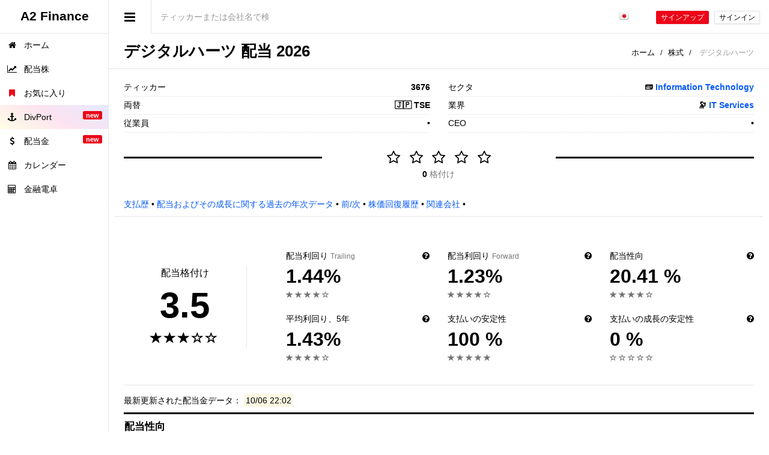

--- FILE ---
content_type: text/html; charset=utf-8
request_url: https://a2-finance.com/ja/issuers/%E3%83%87%E3%82%B8%E3%82%BF%E3%83%AB%E3%83%8F%E3%83%BC%E3%83%84/dividends
body_size: 17194
content:
<!DOCTYPE html>
<html lang="ja">
<head>
    <!-- Global site tag (gtag.js) - Google Analytics -->
  <script async src="https://www.googletagmanager.com/gtag/js?id=UA-91320185-1"></script>
  <script>
      window.dataLayer = window.dataLayer || [];
      function gtag(){dataLayer.push(arguments);}
      gtag('js', new Date());
      gtag('config', 'UA-91320185-1');
      
  </script>

  <!-- Yandex.Metrika counter -->
  <script type="text/javascript" >
      (function(m,e,t,r,i,k,a){m[i]=m[i]||function(){(m[i].a=m[i].a||[]).push(arguments)};
          m[i].l=1*new Date();k=e.createElement(t),a=e.getElementsByTagName(t)[0],k.async=1,k.src=r,a.parentNode.insertBefore(k,a)})
      (window, document, "script", "https://cdn.jsdelivr.net/npm/yandex-metrica-watch/tag.js", "ym");

      ym(42530374, "init", {
          clickmap:true,
          trackLinks:true,
          accurateTrackBounce:true,
          webvisor:true,
          trackHash:true
      });
  </script>
  <noscript><div><img src="https://mc.yandex.ru/watch/42530374" style="position:absolute; left:-9999px;" alt="" /></div></noscript>
  <!-- /Yandex.Metrika counter -->

  
  <meta charset="UTF-8">
  <meta http-equiv="Content-Type" content="text/html;charset=UTF-8">
  <meta name="viewport" content="width=device-width, initial-scale=1.0">
  
  <meta http-equiv="X-UA-Compatible" content="IE=edge">
  <meta name="yandex-verification" content="1bcba0fe00a2c998" />
  <meta name="ahrefs-site-verification" content="9e505bde19164559fd3d0d0edffd39b43de8e39474cd9df7ea741acf16eca773">
  <meta name="facebook-domain-verification" content="fmj0drwcfje1ckz4m6vuh4j6dh9q7o" />
  <meta property="fb:app_id" content="329231040807728" />
  <meta name="google-site-verification" content="xzbdgrgu937IW1Jdvm9hQzyoM0R52zMdRHg_dUPVETE" />
  <meta name="msvalidate.01" content="5866512027527743EB718900EE058AE0" />
  <meta name="referrer" content="origin">

  <title>3676: 配当 &amp; 履歴、配当落ち日、デジタルハーツの利回り</title>
<meta name="description" content="3676 の配当履歴、利回り、期限、配当性向、格付けなど！サイト上の デジタルハーツ に関するすべての配当情報は無料です。">
<meta name="robots" content="index, follow">
<link rel="alternate" href="https://a2-finance.com/en/issuers/digital-hearts/dividends" hreflang="x-default">
<link rel="alternate" href="https://a2-finance.com/en/issuers/digital-hearts/dividends" hreflang="en">
<link rel="alternate" href="https://a2-finance.com/zh/issuers/digital-hearts/dividends" hreflang="zh">
<link rel="alternate" href="https://a2-finance.com/es/issuers/digital-hearts/dividends" hreflang="es">
<link rel="alternate" href="https://a2-finance.com/ja/issuers/%E3%83%87%E3%82%B8%E3%82%BF%E3%83%AB%E3%83%8F%E3%83%BC%E3%83%84/dividends" hreflang="ja">
<link rel="alternate" href="https://a2-finance.com/pt/issuers/digital-hearts/dividends" hreflang="pt">
<link rel="alternate" href="https://a2-finance.com/de/issuers/digital-hearts/dividends" hreflang="de">
<link rel="alternate" href="https://a2-finance.com/ar/issuers/digital-hearts/dividends" hreflang="ar">
<link rel="alternate" href="https://a2-finance.com/fr/issuers/digital-hearts/dividends" hreflang="fr">
<link rel="alternate" href="https://a2-finance.com/ru/issuers/digital-hearts/dividends" hreflang="ru">
<link rel="alternate" href="https://a2-finance.com/ko/issuers/digital-hearts/dividends" hreflang="ko">
<meta name="twitter:card" content="summary">
<meta name="twitter:image" content="https://images.a2-finance.com/charts/dividends/previews/6046@1.png">
<meta name="twitter:title" content="3676: 配当 &amp; 履歴、配当落ち日、デジタルハーツの利回り">
<meta name="twitter:description" content="3676 の配当履歴、利回り、期限、配当性向、格付けなど！サイト上の デジタルハーツ に関するすべての配当情報は無料です。">
<meta name="twitter:site" content="@a2_finance">
<meta property="og:type" content="website">
<meta property="og:site_name" content="A2 Finance">
<meta property="og:title" content="3676: 配当 &amp; 履歴、配当落ち日、デジタルハーツの利回り">
<meta property="og:description" content="3676 の配当履歴、利回り、期限、配当性向、格付けなど！サイト上の デジタルハーツ に関するすべての配当情報は無料です。">
<meta property="og:url" content="https://a2-finance.com/ja/issuers/%E3%83%87%E3%82%B8%E3%82%BF%E3%83%AB%E3%83%8F%E3%83%BC%E3%83%84/dividends">
<meta property="og:locale" content="ja_JA">
<meta property="og:image" content="https://images.a2-finance.com/charts/dividends/previews/6046@2.png">
<meta property="og:image:alt" content="3676 の配当履歴、利回り、期限、配当性向、格付けなど！サイト上の デジタルハーツ に関するすべての配当情報は無料です。">
<meta property="og:image:type" content="image/png">
<meta property="og:image:width" content="1200">
<meta property="og:image:height" content="628">

  

  <link rel="apple-touch-icon-precomposed" href="https://assets.a2-finance.com/assets/favicon/apple-touch-icon-precomposed-a5df19993ab64fb119bc6eadc370f57a8cb666dfaef08f6613494cc6d2be0d81.png"/>
<link rel="apple-touch-icon" href="https://assets.a2-finance.com/assets/favicon/apple-touch-icon-5529ca818755796ee225e6a2d233fd195274f94efc437614356ca7adcf21cf71.png">
<link rel="apple-touch-icon" sizes="152x152" href="https://assets.a2-finance.com/assets/favicon/apple-touch-icon-152x152-8f8796265c270846c661d9d136d70d2669bd6b428d47f2a651b84dd015188ab5.png">
<link rel="apple-touch-icon" sizes="167x167" href="https://assets.a2-finance.com/assets/favicon/apple-touch-icon-167x167-9e7cfda8937533248c580e72ac242da2ff82513c064ca5d87ab35be9770461ce.png">
<link rel="apple-touch-icon" sizes="180x180" href="https://assets.a2-finance.com/assets/favicon/apple-touch-icon-180x180-5529ca818755796ee225e6a2d233fd195274f94efc437614356ca7adcf21cf71.png">
<link rel="icon" type="image/png" sizes="32x32" href="https://assets.a2-finance.com/assets/favicon/favicon-32x32-a009dba5e55821e0e210f595ce533de44583b270f58748b990641ae2ad6eedf6.png">
<link rel="icon" type="image/png" sizes="16x16" href="https://assets.a2-finance.com/assets/favicon/favicon-16x16-c3598aabeb0f98c449ed19eb36add322cfd28979fbdb88b85dfbe203ea5ff717.png">
<link rel="mask-icon" href="https://assets.a2-finance.com/assets/favicon/safari-pinned-tab-6064a386788382f31d675f58ed8786fecb1eb2ebd30eecbe7b3f97928a41aa30.svg" color="#000000">
<link rel="shortcut icon" href="https://assets.a2-finance.com/assets/favicon/favicon-579a0ec8a370fb58307235fd23948df8e4c49fb6318a8e3abe158176d5802ec7.ico">
<meta name="apple-mobile-web-app-title" content="A2 Finance">
<meta name="application-name" content="A2 Finance">
<meta name="msapplication-TileColor" content="#b91d47">
<meta name="msapplication-config" content="https://assets.a2-finance.com/assets/favicon/browserconfig-f5d9a11dc7d343d4d31c7f07285bc4640b3aa69d9e41dbedcd6edeec7c9d3686.xml">
<meta name="theme-color" content="#ffffff">

  <link rel="amphtml" href="https://a2-finance.com/ja/issuers/%E3%83%87%E3%82%B8%E3%82%BF%E3%83%AB%E3%83%8F%E3%83%BC%E3%83%84/dividends.amp" />

  <link rel="stylesheet" media="all" href="https://assets.a2-finance.com/assets/application-016942d1b4bfcedb4f6c9aa4170bd4e9f7e45a0e65bdc085bb8f36f7a0affc51.css" />


  <link rel="stylesheet" media="screen" href="https://assets.a2-finance.com/assets/navbar-desktop-11bba6323c6bc3dd409bcc400d82cdf2017ad9af6ca48c0504a001d8c8a6e36e.css" />

  <script>
      var search_issuer_url = (typeof search_issuer_url === 'undefined') ? "/ja/qs" : search_issuer_url;
      var i18n_cats = { s: "配当株", p: "配当ポートフォリオ" }
  </script>

  <script src="https://assets.a2-finance.com/assets/application-59feefbf90ce9b015224b95ada57b0c7efbf6a1d17a1d53d007cb8330dddc17a.js"></script>


    <script>
      var search_issuer_url = "/ja/qs?ref=%2Fja%2Fissuers%2F%25E3%2583%2587%25E3%2582%25B8%25E3%2582%25BF%25E3%2583%25AB%25E3%2583%258F%25E3%2583%25BC%25E3%2583%2584%2Fdividends";
  </script>

    <script src="https://assets.a2-finance.com/assets/apexcharts.min-c8cf752740039210934e89f8b5635e35dc66c39417f1ac471c1a44f7ba28aef7.js"></script>

    <link href="https://a2-finance.com/ja/issuers/%E3%83%87%E3%82%B8%E3%82%BF%E3%83%AB%E3%83%8F%E3%83%BC%E3%83%84/dividends" rel="canonical"/>




<script type="application/ld+json">
  {
    "@context": "https://schema.org",
    "@type":"BreadcrumbList",
    "itemListElement":
    [
        {
            "@type":"ListItem",
            "position":1,
            "item":
            {
                "@id":"https://a2-finance.com",
                "name":"ホーム"
            }
        },
        {
            "@type":"ListItem",
            "position":2,
            "item":
            {
                "@id":"https://a2-finance.com/ja/stocks",
                "name":"株式"
            }
        },
        {
            "@type":"ListItem",
            "position":3,
            "item":
            {
                "@id":"https://a2-finance.com/ja/issuers/%E3%83%87%E3%82%B8%E3%82%BF%E3%83%AB%E3%83%8F%E3%83%BC%E3%83%84/dividends",
                "name":"デジタルハーツ"
            }
        }
    ]
  }

</script>
  
<script type="application/ld+json">
{
  "@context":  "http://schema.org",
  "@type":     "Corporation",
  "name":      "デジタルハーツ",
  "legalName": "デジタルハーツ",
  "tickerSymbol": "3676",
    "url":       "http://www.digitalhearts-hd.com",
  "numberOfEmployees":
      {
        "@type": "QuantitativeValue",
        "value": ""
      },
  "description": "",
  "sameAs":
  [
    
  ]
}
</script>

  <script>
      var score        = '0.0';
      var vote_url     = '/ja/issuers/%E3%83%87%E3%82%B8%E3%82%BF%E3%83%AB%E3%83%8F%E3%83%BC%E3%83%84/vote';
      var favorite_url = '/ja/issuers/%E3%83%87%E3%82%B8%E3%82%BF%E3%83%AB%E3%83%8F%E3%83%BC%E3%83%84/favorite';

      var i18_label_avg_stock_price              = "平均株価";
      var i18_label_declared_date                = "発表日";
      var i18_label_dividend_sum                 = "配当額";
      var i18_label_dividend_yield_at_avg_price  = "配当利回り（平均価格）";
      var i18_label_dividend_yield_at_last_price = "配当利回り（最終価格）";
      var i18_label_ex_date                      = "配当落ち期日";
      var i18_label_frequency                    = "回数";
      var i18_label_last_stock_price             = "最終株価";
      var i18_label_pay_date                     = "支払日";
      var i18_label_payout_amount                = "支払額";
      var i18_label_table_dividend_pay_date      = "配当金支払日";
      var i18_label_table_payout_amount          = "支払額";
      var i18_label_dividend_payout_history      = "配当性向, デジタルハーツ";
      var i18_label_dividend_pay_date            = "配当金支払日";
      var i18_label_dividend_per_share           = "1株当たり配当金";
      var i18_label_year                         = "年";
      var i18_label_actions_expand               = "拡大";
      var i18_label_actions_collapse             = "縮小";
      var i18_label_total_selected_column        = "合計";
      var i18_label_locale                       = "ja";
      var i18_hints                              = ["非常に悪い", "悪い", "普通", "良い", "非常に良い"];
  </script>
  <link rel="stylesheet" media="screen" href="https://assets.a2-finance.com/assets/pages/issuers/page_show_dividends-b0240836574bb7411bd67141b0796e3f2170ae2f8c68a64e23dcf2657531a0f4.css" />


  <meta name="csrf-param" content="authenticity_token" />
<meta name="csrf-token" content="MiD5Nmew3WdprWiOPiWi4kJIg3fI/xjQo1/yVPj7ZL1znSPOWQpK8EAqDt02/uatjBDCy+u3ew3rKkw3QpqLdg==" />

      <script type="application/ld+json">
        {
          "@context": "https://schema.org",
          "@type": "WebSite",
          "name": "A2 Finance",
          "alternateName": "A2-Finance.com",
          "url": "https://a2-finance.com"
        }
      </script>

      <script type="application/ld+json">
        {
          "@context": "https://schema.org",
          "@type": "Organization",
          "url": "https://a2-finance.com",
          "name": "A2 Finance",
          "address": "アース、ポルトガル、ポルト",
          "logo": "https://a2-finance.com/logo_500.png",
          "contactPoint": [{
            "@type": "ContactPoint",
            "telephone": "+7-952-237-95-17",
            "contactType": "customer service",
            "areaServed": "RU",
            "availableLanguage": "Russian",
            "contactOption" : "TollFree"
          }]
        }
      </script>
</head>

<body class="show-sidebar">

<!--[if lt IE 7]>
<p class="alert alert-danger" style="margin: auto;">あなたは現在、<strong>古い</strong>ブラウザを使用しています。エクスペリエンスを向上させるには、<a href="http://browsehappy.com/">あなたのブラウザをアップグレード</a>してください。</p>
<![endif]-->


  <div id="header">
  <a title="A2 Finance" class="light-version" id="logo" href="/ja">
    <span>A2 Finance</span>
</a>  <nav class="">
    <div class="header-link hide-menu"><i class="fa fa-bars"></i></div>
    <div class="small-logo">
      <span>A2 Finance</span>
    </div>

    <div class="form-group navbar-form-custom">
      <input class="autocomplete_search_issuer autocomplete form-control input-lg" type="text" autocomplete="false" placeholder="ティッカーまたは会社名で検索...">
    </div>

    <div class="mobile-menu">
      <button type="button" class="navbar-toggle mobile-menu-toggle" data-toggle="collapse" data-target="#mobile-collapse">
        <i class="fa fa-chevron-down"></i>
      </button>
      <div class="collapse mobile-navbar" id="mobile-collapse">
        <ul class="nav navbar-nav text-center">
            <li>
              <a href="/ja/users/sign_in">サインイン</a>
            </li>
            <li>
              <a title="サインアップ" href="/ja/users/sign_up">サインアップ</a>
            </li>
          <li class="dropdown">
  <a class="dropdown-toggle" href="#" data-toggle="dropdown" aria-expanded="true">
    <img class="flag flag-ja" width="16" height="16" alt="ja" title="ja" loading="lazy" src="https://assets.a2-finance.com/assets/blank-96a05f1a9469c21c21c86bace8041e39c9e8053d1f3b392fd19e4dc9d161006a.gif" />
  </a>
  <ul class="dropdown-menu hdropdown">
      <li>
        <a href="/en">
          <img class="flag flag-en" width="16" height="16" alt="en" title="en" loading="lazy" src="https://assets.a2-finance.com/assets/blank-96a05f1a9469c21c21c86bace8041e39c9e8053d1f3b392fd19e4dc9d161006a.gif" />
</a>      </li>
      <li>
        <a href="/zh">
          <img class="flag flag-zh" width="16" height="16" alt="zh" title="zh" loading="lazy" src="https://assets.a2-finance.com/assets/blank-96a05f1a9469c21c21c86bace8041e39c9e8053d1f3b392fd19e4dc9d161006a.gif" />
</a>      </li>
      <li>
        <a href="/es">
          <img class="flag flag-es" width="16" height="16" alt="es" title="es" loading="lazy" src="https://assets.a2-finance.com/assets/blank-96a05f1a9469c21c21c86bace8041e39c9e8053d1f3b392fd19e4dc9d161006a.gif" />
</a>      </li>
      <li>
        <a href="/pt">
          <img class="flag flag-pt" width="16" height="16" alt="pt" title="pt" loading="lazy" src="https://assets.a2-finance.com/assets/blank-96a05f1a9469c21c21c86bace8041e39c9e8053d1f3b392fd19e4dc9d161006a.gif" />
</a>      </li>
      <li>
        <a href="/de">
          <img class="flag flag-de" width="16" height="16" alt="de" title="de" loading="lazy" src="https://assets.a2-finance.com/assets/blank-96a05f1a9469c21c21c86bace8041e39c9e8053d1f3b392fd19e4dc9d161006a.gif" />
</a>      </li>
      <li>
        <a href="/ar">
          <img class="flag flag-ar" width="16" height="16" alt="ar" title="ar" loading="lazy" src="https://assets.a2-finance.com/assets/blank-96a05f1a9469c21c21c86bace8041e39c9e8053d1f3b392fd19e4dc9d161006a.gif" />
</a>      </li>
      <li>
        <a href="/fr">
          <img class="flag flag-fr" width="16" height="16" alt="fr" title="fr" loading="lazy" src="https://assets.a2-finance.com/assets/blank-96a05f1a9469c21c21c86bace8041e39c9e8053d1f3b392fd19e4dc9d161006a.gif" />
</a>      </li>
      <li>
        <a href="/ru">
          <img class="flag flag-ru" width="16" height="16" alt="ru" title="ru" loading="lazy" src="https://assets.a2-finance.com/assets/blank-96a05f1a9469c21c21c86bace8041e39c9e8053d1f3b392fd19e4dc9d161006a.gif" />
</a>      </li>
      <li>
        <a href="/ko">
          <img class="flag flag-ko" width="16" height="16" alt="ko" title="ko" loading="lazy" src="https://assets.a2-finance.com/assets/blank-96a05f1a9469c21c21c86bace8041e39c9e8053d1f3b392fd19e4dc9d161006a.gif" />
</a>      </li>
  </ul>
</li>
        </ul>
      </div>
    </div>
    <div class="navbar-right">
      <ul class="nav navbar-nav no-borders">
        <li class="dropdown">
  <a class="dropdown-toggle" href="#" data-toggle="dropdown" aria-expanded="true">
    <img class="flag flag-ja" width="16" height="16" alt="ja" title="ja" loading="lazy" src="https://assets.a2-finance.com/assets/blank-96a05f1a9469c21c21c86bace8041e39c9e8053d1f3b392fd19e4dc9d161006a.gif" />
  </a>
  <ul class="dropdown-menu hdropdown">
      <li>
        <a href="/en">
          <img class="flag flag-en" width="16" height="16" alt="en" title="en" loading="lazy" src="https://assets.a2-finance.com/assets/blank-96a05f1a9469c21c21c86bace8041e39c9e8053d1f3b392fd19e4dc9d161006a.gif" />
</a>      </li>
      <li>
        <a href="/zh">
          <img class="flag flag-zh" width="16" height="16" alt="zh" title="zh" loading="lazy" src="https://assets.a2-finance.com/assets/blank-96a05f1a9469c21c21c86bace8041e39c9e8053d1f3b392fd19e4dc9d161006a.gif" />
</a>      </li>
      <li>
        <a href="/es">
          <img class="flag flag-es" width="16" height="16" alt="es" title="es" loading="lazy" src="https://assets.a2-finance.com/assets/blank-96a05f1a9469c21c21c86bace8041e39c9e8053d1f3b392fd19e4dc9d161006a.gif" />
</a>      </li>
      <li>
        <a href="/pt">
          <img class="flag flag-pt" width="16" height="16" alt="pt" title="pt" loading="lazy" src="https://assets.a2-finance.com/assets/blank-96a05f1a9469c21c21c86bace8041e39c9e8053d1f3b392fd19e4dc9d161006a.gif" />
</a>      </li>
      <li>
        <a href="/de">
          <img class="flag flag-de" width="16" height="16" alt="de" title="de" loading="lazy" src="https://assets.a2-finance.com/assets/blank-96a05f1a9469c21c21c86bace8041e39c9e8053d1f3b392fd19e4dc9d161006a.gif" />
</a>      </li>
      <li>
        <a href="/ar">
          <img class="flag flag-ar" width="16" height="16" alt="ar" title="ar" loading="lazy" src="https://assets.a2-finance.com/assets/blank-96a05f1a9469c21c21c86bace8041e39c9e8053d1f3b392fd19e4dc9d161006a.gif" />
</a>      </li>
      <li>
        <a href="/fr">
          <img class="flag flag-fr" width="16" height="16" alt="fr" title="fr" loading="lazy" src="https://assets.a2-finance.com/assets/blank-96a05f1a9469c21c21c86bace8041e39c9e8053d1f3b392fd19e4dc9d161006a.gif" />
</a>      </li>
      <li>
        <a href="/ru">
          <img class="flag flag-ru" width="16" height="16" alt="ru" title="ru" loading="lazy" src="https://assets.a2-finance.com/assets/blank-96a05f1a9469c21c21c86bace8041e39c9e8053d1f3b392fd19e4dc9d161006a.gif" />
</a>      </li>
      <li>
        <a href="/ko">
          <img class="flag flag-ko" width="16" height="16" alt="ko" title="ko" loading="lazy" src="https://assets.a2-finance.com/assets/blank-96a05f1a9469c21c21c86bace8041e39c9e8053d1f3b392fd19e4dc9d161006a.gif" />
</a>      </li>
  </ul>
</li>
      </ul>
        <a class="btn btn-danger btn-xs m-r-xs m-t-18" title="サインアップ" href="/ja/users/sign_up">サインアップ</a>
        <a class="btn btn-default btn-xs m-r m-t-18" title="サインイン" href="/ja/users/sign_in">サインイン</a>
    </div>
  </nav>
</div>
  <aside id="menu">
  <div id="navigation">
    <ul class="nav">
      <li>
        <a href="/ja" title="ホーム"> <i class="fa fa-home"></i> <span class="nav-label">ホーム</span> </a>
      </li>
      <li>
        <a style="padding-right: 10px;" title="配当株" href="/ja/stocks">
          <i class="fa fa-line-chart"></i> <span class="nav-label">配当株</span>
</a>      </li>
      <li>
        <a style="padding-right: 10px;" title="お気に入り" href="/ja/stocks/favorites">
          <i class="fa fa-bookmark text-danger"></i> <span class="nav-label">お気に入り</span>
</a>      </li>
      <li class="very-important-menu-item">
        <a style="padding-right: 10px;" title="DivPort" href="/ja/portfolios/dividends">
          <i class="fa fa-anchor"></i> <span class="nav-label">DivPort</span>
          <span class="label label-danger pull-right">new</span>
</a>      </li>
      <li>
        <a style="padding-right: 10px;" title="配当金" href="/ja/dividends">
          <i class="fa fa-dollar"></i> <span class="nav-label">配当金</span>
          <span class="label label-danger pull-right">new</span>
</a>      </li>
      <li>
        <a style="padding-right: 10px;" title="カレンダー" href="/ja/calendars/dividends">
          <i class="fa fa-calendar"></i> <span class="nav-label">カレンダー</span>
</a>      </li>
      <li>
        <a style="padding-right: 10px;" title="金融電卓" href="/ja/calculators">
          <i class="fa fa-calculator"></i> <span class="nav-label">金融電卓</span>
</a>      </li>

    </ul>
  </div>
</aside>

<div id="wrapper">
  


<script type="text/javascript">
    var score        = '0.0';
    var vote_url     = '/ja/issuers/%E3%83%87%E3%82%B8%E3%82%BF%E3%83%AB%E3%83%8F%E3%83%BC%E3%83%84/vote';
    var favorite_url = '/ja/issuers/%E3%83%87%E3%82%B8%E3%82%BF%E3%83%AB%E3%83%8F%E3%83%BC%E3%83%84/favorite';

    var combine_chart_data = [
              {
                  type: "payouts_5y",
                  ticker: "3676",
                  ticker_full: "3676:TSE",
                  exchange: "TSE",
                  chart_id: "3676TSE",
                  raw_data: [[{"amount":"7.0","amount_str":"7¥","frequency":"–","declared":"–","ex_date":"2021-03-30","pay_date":"–","year":2021,"total_year":"14.5¥"},{"amount":"7.5","amount_str":"7.5¥","frequency":"–","declared":"–","ex_date":"2022-03-30","pay_date":"–","year":2022,"total_year":"18.0¥"},{"amount":"10.5","amount_str":"10.5¥","frequency":"–","declared":"–","ex_date":"2023-03-30","pay_date":"–","year":2023,"total_year":"21.0¥"},{"amount":"10.5","amount_str":"10.5¥","frequency":"–","declared":"–","ex_date":"2024-03-28","pay_date":"–","year":2024,"total_year":"21.0¥"},{"amount":"2.0","amount_str":"2¥","frequency":"–","declared":"–","ex_date":"2025-03-28","pay_date":"–","year":2025,"total_year":"13.5¥"},null],[{"amount":"7.5","amount_str":"7.5¥","frequency":"–","declared":"–","ex_date":"2021-09-29","pay_date":"–","year":2021,"total_year":"14.5¥"},{"amount":"10.5","amount_str":"10.5¥","frequency":"–","declared":"–","ex_date":"2022-09-29","pay_date":"–","year":2022,"total_year":"18.0¥"},{"amount":"10.5","amount_str":"10.5¥","frequency":"–","declared":"–","ex_date":"2023-09-28","pay_date":"–","year":2023,"total_year":"21.0¥"},{"amount":"10.5","amount_str":"10.5¥","frequency":"–","declared":"–","ex_date":"2024-09-27","pay_date":"–","year":2024,"total_year":"21.0¥"},{"amount":"11.5","amount_str":"11.5¥","frequency":"–","declared":"–","ex_date":"2025-09-29","pay_date":"–","year":2025,"total_year":"13.5¥"},null]],
                  series: [{"name":"","data":["7.0","7.5","10.5","10.5","2.0",null]},{"name":"","data":["7.5","10.5","10.5","10.5","11.5",null]}],
                  totals_str: ["14.5¥", "18.0¥", "21.0¥", "21.0¥", "13.5¥", ""],
                  total_value: [14.5, 18.0, 21.0, 21.0, 13.5, ""],
                  categories: ["'21", "'22", "'23", "'24", "'25", "'26"]
              },
              {
                  type: "payouts_10y",
                  ticker: "3676",
                  ticker_full: "3676:TSE",
                  exchange: "TSE",
                  chart_id: "3676TSE",
                  raw_data: [[{"amount":"5.0","amount_str":"5¥","frequency":"–","declared":"–","ex_date":"2016-03-29","pay_date":"–","year":2016,"total_year":"10.5¥"},{"amount":"6.0","amount_str":"6¥","frequency":"–","declared":"–","ex_date":"2017-03-29","pay_date":"–","year":2017,"total_year":"11.5¥"},{"amount":"6.0","amount_str":"6¥","frequency":"–","declared":"–","ex_date":"2018-03-28","pay_date":"–","year":2018,"total_year":"12.5¥"},{"amount":"6.5","amount_str":"6.5¥","frequency":"–","declared":"–","ex_date":"2019-03-27","pay_date":"–","year":2019,"total_year":"13.5¥"},{"amount":"7.0","amount_str":"7¥","frequency":"–","declared":"–","ex_date":"2020-03-30","pay_date":"–","year":2020,"total_year":"14.0¥"},{"amount":"7.0","amount_str":"7¥","frequency":"–","declared":"–","ex_date":"2021-03-30","pay_date":"–","year":2021,"total_year":"14.5¥"},{"amount":"7.5","amount_str":"7.5¥","frequency":"–","declared":"–","ex_date":"2022-03-30","pay_date":"–","year":2022,"total_year":"18.0¥"},{"amount":"10.5","amount_str":"10.5¥","frequency":"–","declared":"–","ex_date":"2023-03-30","pay_date":"–","year":2023,"total_year":"21.0¥"},{"amount":"10.5","amount_str":"10.5¥","frequency":"–","declared":"–","ex_date":"2024-03-28","pay_date":"–","year":2024,"total_year":"21.0¥"},{"amount":"2.0","amount_str":"2¥","frequency":"–","declared":"–","ex_date":"2025-03-28","pay_date":"–","year":2025,"total_year":"13.5¥"},null],[{"amount":"5.5","amount_str":"5.5¥","frequency":"–","declared":"–","ex_date":"2016-09-28","pay_date":"–","year":2016,"total_year":"10.5¥"},{"amount":"5.5","amount_str":"5.5¥","frequency":"–","declared":"–","ex_date":"2017-09-27","pay_date":"–","year":2017,"total_year":"11.5¥"},{"amount":"6.5","amount_str":"6.5¥","frequency":"–","declared":"–","ex_date":"2018-09-26","pay_date":"–","year":2018,"total_year":"12.5¥"},{"amount":"7.0","amount_str":"7¥","frequency":"–","declared":"–","ex_date":"2019-09-27","pay_date":"–","year":2019,"total_year":"13.5¥"},{"amount":"7.0","amount_str":"7¥","frequency":"–","declared":"–","ex_date":"2020-09-29","pay_date":"–","year":2020,"total_year":"14.0¥"},{"amount":"7.5","amount_str":"7.5¥","frequency":"–","declared":"–","ex_date":"2021-09-29","pay_date":"–","year":2021,"total_year":"14.5¥"},{"amount":"10.5","amount_str":"10.5¥","frequency":"–","declared":"–","ex_date":"2022-09-29","pay_date":"–","year":2022,"total_year":"18.0¥"},{"amount":"10.5","amount_str":"10.5¥","frequency":"–","declared":"–","ex_date":"2023-09-28","pay_date":"–","year":2023,"total_year":"21.0¥"},{"amount":"10.5","amount_str":"10.5¥","frequency":"–","declared":"–","ex_date":"2024-09-27","pay_date":"–","year":2024,"total_year":"21.0¥"},{"amount":"11.5","amount_str":"11.5¥","frequency":"–","declared":"–","ex_date":"2025-09-29","pay_date":"–","year":2025,"total_year":"13.5¥"},null]],
                  series: [{"name":"","data":["5.0","6.0","6.0","6.5","7.0","7.0","7.5","10.5","10.5","2.0",null]},{"name":"","data":["5.5","5.5","6.5","7.0","7.0","7.5","10.5","10.5","10.5","11.5",null]}],
                  totals_str: ["10.5¥", "11.5¥", "12.5¥", "13.5¥", "14.0¥", "14.5¥", "18.0¥", "21.0¥", "21.0¥", "13.5¥", ""],
                  total_value: [10.5, 11.5, 12.5, 13.5, 14.0, 14.5, 18.0, 21.0, 21.0, 13.5, ""],
                  categories: ["'16", "'17", "'18", "'19", "'20", "'21", "'22", "'23", "'24", "'25", "'26"]
              },
              {
                  type: "payouts_all",
                  ticker: "3676",
                  ticker_full: "3676:TSE",
                  exchange: "TSE",
                  chart_id: "3676TSE",
                  raw_data: [[{"amount":"4.0","amount_str":"4¥","frequency":"–","declared":"–","ex_date":"2014-03-27","pay_date":"–","year":2014,"total_year":"8.00¥"},{"amount":"4.5","amount_str":"4.5¥","frequency":"–","declared":"–","ex_date":"2015-03-27","pay_date":"–","year":2015,"total_year":"9.00¥"},{"amount":"5.0","amount_str":"5¥","frequency":"–","declared":"–","ex_date":"2016-03-29","pay_date":"–","year":2016,"total_year":"10.5¥"},{"amount":"6.0","amount_str":"6¥","frequency":"–","declared":"–","ex_date":"2017-03-29","pay_date":"–","year":2017,"total_year":"11.5¥"},{"amount":"6.0","amount_str":"6¥","frequency":"–","declared":"–","ex_date":"2018-03-28","pay_date":"–","year":2018,"total_year":"12.5¥"},{"amount":"6.5","amount_str":"6.5¥","frequency":"–","declared":"–","ex_date":"2019-03-27","pay_date":"–","year":2019,"total_year":"13.5¥"},{"amount":"7.0","amount_str":"7¥","frequency":"–","declared":"–","ex_date":"2020-03-30","pay_date":"–","year":2020,"total_year":"14.0¥"},{"amount":"7.0","amount_str":"7¥","frequency":"–","declared":"–","ex_date":"2021-03-30","pay_date":"–","year":2021,"total_year":"14.5¥"},{"amount":"7.5","amount_str":"7.5¥","frequency":"–","declared":"–","ex_date":"2022-03-30","pay_date":"–","year":2022,"total_year":"18.0¥"},{"amount":"10.5","amount_str":"10.5¥","frequency":"–","declared":"–","ex_date":"2023-03-30","pay_date":"–","year":2023,"total_year":"21.0¥"},{"amount":"10.5","amount_str":"10.5¥","frequency":"–","declared":"–","ex_date":"2024-03-28","pay_date":"–","year":2024,"total_year":"21.0¥"},{"amount":"2.0","amount_str":"2¥","frequency":"–","declared":"–","ex_date":"2025-03-28","pay_date":"–","year":2025,"total_year":"13.5¥"},null],[{"amount":"4.0","amount_str":"4¥","frequency":"–","declared":"–","ex_date":"2014-09-26","pay_date":"–","year":2014,"total_year":"8.00¥"},{"amount":"4.5","amount_str":"4.5¥","frequency":"–","declared":"–","ex_date":"2015-09-28","pay_date":"–","year":2015,"total_year":"9.00¥"},{"amount":"5.5","amount_str":"5.5¥","frequency":"–","declared":"–","ex_date":"2016-09-28","pay_date":"–","year":2016,"total_year":"10.5¥"},{"amount":"5.5","amount_str":"5.5¥","frequency":"–","declared":"–","ex_date":"2017-09-27","pay_date":"–","year":2017,"total_year":"11.5¥"},{"amount":"6.5","amount_str":"6.5¥","frequency":"–","declared":"–","ex_date":"2018-09-26","pay_date":"–","year":2018,"total_year":"12.5¥"},{"amount":"7.0","amount_str":"7¥","frequency":"–","declared":"–","ex_date":"2019-09-27","pay_date":"–","year":2019,"total_year":"13.5¥"},{"amount":"7.0","amount_str":"7¥","frequency":"–","declared":"–","ex_date":"2020-09-29","pay_date":"–","year":2020,"total_year":"14.0¥"},{"amount":"7.5","amount_str":"7.5¥","frequency":"–","declared":"–","ex_date":"2021-09-29","pay_date":"–","year":2021,"total_year":"14.5¥"},{"amount":"10.5","amount_str":"10.5¥","frequency":"–","declared":"–","ex_date":"2022-09-29","pay_date":"–","year":2022,"total_year":"18.0¥"},{"amount":"10.5","amount_str":"10.5¥","frequency":"–","declared":"–","ex_date":"2023-09-28","pay_date":"–","year":2023,"total_year":"21.0¥"},{"amount":"10.5","amount_str":"10.5¥","frequency":"–","declared":"–","ex_date":"2024-09-27","pay_date":"–","year":2024,"total_year":"21.0¥"},{"amount":"11.5","amount_str":"11.5¥","frequency":"–","declared":"–","ex_date":"2025-09-29","pay_date":"–","year":2025,"total_year":"13.5¥"},null]],
                  series: [{"name":"","data":["4.0","4.5","5.0","6.0","6.0","6.5","7.0","7.0","7.5","10.5","10.5","2.0",null]},{"name":"","data":["4.0","4.5","5.5","5.5","6.5","7.0","7.0","7.5","10.5","10.5","10.5","11.5",null]}],
                  totals_str: ["8.00¥", "9.00¥", "10.5¥", "11.5¥", "12.5¥", "13.5¥", "14.0¥", "14.5¥", "18.0¥", "21.0¥", "21.0¥", "13.5¥", ""],
                  total_value: [8.0, 9.0, 10.5, 11.5, 12.5, 13.5, 14.0, 14.5, 18.0, 21.0, 21.0, 13.5, ""],
                  categories: ["'14", "'15", "'16", "'17", "'18", "'19", "'20", "'21", "'22", "'23", "'24", "'25", "'26"]
              },
    ];

    var annual_chart_data = [
              {
                  type: "payouts_annual_5y",
                  ticker: "3676",
                  ticker_full: "3676:TSE",
                  exchange: "TSE",
                  chart_id: "3676TSE",
                  annual_tooltips: [
                      {
                          year: "2021",
                          quote_last_price: "2336.0",
                          quote_avg_price: "1729.0738",
                          dividend_amount_sum: "14.5¥",
                          dividend_yield_by_avg: "0.84 %",
                          dividend_yield_by_last: "0.62 %"
                      },
                      {
                          year: "2022",
                          quote_last_price: "1805.0",
                          quote_avg_price: "1799.4135",
                          dividend_amount_sum: "18¥",
                          dividend_yield_by_avg: "1.00 %",
                          dividend_yield_by_last: "1.00 %"
                      },
                      {
                          year: "2023",
                          quote_last_price: "1011.0",
                          quote_avg_price: "1290.4568",
                          dividend_amount_sum: "21¥",
                          dividend_yield_by_avg: "1.63 %",
                          dividend_yield_by_last: "2.08 %"
                      },
                      {
                          year: "2024",
                          quote_last_price: "842.0",
                          quote_avg_price: "939.5991",
                          dividend_amount_sum: "21¥",
                          dividend_yield_by_avg: "2.23 %",
                          dividend_yield_by_last: "2.49 %"
                      },
                      {
                          year: "2025",
                          quote_last_price: "935.0",
                          quote_avg_price: "958.1421",
                          dividend_amount_sum: "13.5¥",
                          dividend_yield_by_avg: "1.41 %",
                          dividend_yield_by_last: "1.44 %"
                      },
                  ],
                  series: [{"name":"AMOUNT","type":"column","data":[14.5,18.0,21.0,21.0,13.5,null]},{"name":"CAGR","type":"line","data":[7.25,7.13,7.0,6.88,6.75]},{"name":"YIELD","type":"line","data":[0.84,1.0,1.63,2.23,1.41,null]}],
                  cagr_data: {"points":{"x1":1,"y1":7.25,"x2":5,"y2":6.75},"label":{"x":3.0,"y":7.0,"text":"-1.4%"}},
                  series_str: {"amounts":["14.5¥","18¥","21¥","21¥","13.5¥",null],"yields":["0.84%","1.0%","1.63%","2.23%","1.41%",null]},
                  categories: ["'21", "'22", "'23", "'24", "'25", "'26"]
              },
              {
                  type: "payouts_annual_10y",
                  ticker: "3676",
                  ticker_full: "3676:TSE",
                  exchange: "TSE",
                  chart_id: "3676TSE",
                  annual_tooltips: [
                      {
                          year: "2016",
                          quote_last_price: "1688.0",
                          quote_avg_price: "2569.9224",
                          dividend_amount_sum: "10.5¥",
                          dividend_yield_by_avg: "0.41 %",
                          dividend_yield_by_last: "0.62 %"
                      },
                      {
                          year: "2017",
                          quote_last_price: "1708.0",
                          quote_avg_price: "1607.7287",
                          dividend_amount_sum: "11.5¥",
                          dividend_yield_by_avg: "0.72 %",
                          dividend_yield_by_last: "0.67 %"
                      },
                      {
                          year: "2018",
                          quote_last_price: "1403.0",
                          quote_avg_price: "1614.4286",
                          dividend_amount_sum: "12.5¥",
                          dividend_yield_by_avg: "0.77 %",
                          dividend_yield_by_last: "0.89 %"
                      },
                      {
                          year: "2019",
                          quote_last_price: "1003.0",
                          quote_avg_price: "1119.9378",
                          dividend_amount_sum: "13.5¥",
                          dividend_yield_by_avg: "1.21 %",
                          dividend_yield_by_last: "1.35 %"
                      },
                      {
                          year: "2020",
                          quote_last_price: "1248.0",
                          quote_avg_price: "957.8223",
                          dividend_amount_sum: "14¥",
                          dividend_yield_by_avg: "1.46 %",
                          dividend_yield_by_last: "1.12 %"
                      },
                      {
                          year: "2021",
                          quote_last_price: "2336.0",
                          quote_avg_price: "1729.0738",
                          dividend_amount_sum: "14.5¥",
                          dividend_yield_by_avg: "0.84 %",
                          dividend_yield_by_last: "0.62 %"
                      },
                      {
                          year: "2022",
                          quote_last_price: "1805.0",
                          quote_avg_price: "1799.4135",
                          dividend_amount_sum: "18¥",
                          dividend_yield_by_avg: "1.00 %",
                          dividend_yield_by_last: "1.00 %"
                      },
                      {
                          year: "2023",
                          quote_last_price: "1011.0",
                          quote_avg_price: "1290.4568",
                          dividend_amount_sum: "21¥",
                          dividend_yield_by_avg: "1.63 %",
                          dividend_yield_by_last: "2.08 %"
                      },
                      {
                          year: "2024",
                          quote_last_price: "842.0",
                          quote_avg_price: "939.5991",
                          dividend_amount_sum: "21¥",
                          dividend_yield_by_avg: "2.23 %",
                          dividend_yield_by_last: "2.49 %"
                      },
                      {
                          year: "2025",
                          quote_last_price: "935.0",
                          quote_avg_price: "958.1421",
                          dividend_amount_sum: "13.5¥",
                          dividend_yield_by_avg: "1.41 %",
                          dividend_yield_by_last: "1.44 %"
                      },
                  ],
                  series: [{"name":"AMOUNT","type":"column","data":[10.5,11.5,12.5,13.5,14.0,14.5,18.0,21.0,21.0,13.5,null]},{"name":"CAGR","type":"line","data":[5.25,5.42,5.58,5.75,5.92,6.08,6.25,6.42,6.58,6.75]},{"name":"YIELD","type":"line","data":[0.41,0.72,0.77,1.21,1.46,0.84,1.0,1.63,2.23,1.41,null]}],
                  cagr_data: {"points":{"x1":1,"y1":5.25,"x2":10,"y2":6.75},"label":{"x":5.5,"y":6.0,"text":"2.5%"}},
                  series_str: {"amounts":["10.5¥","11.5¥","12.5¥","13.5¥","14¥","14.5¥","18¥","21¥","21¥","13.5¥",null],"yields":["0.41%","0.72%","0.77%","1.21%","1.46%","0.84%","1.0%","1.63%","2.23%","1.41%",null]},
                  categories: ["'16", "'17", "'18", "'19", "'20", "'21", "'22", "'23", "'24", "'25", "'26"]
              },
              {
                  type: "payouts_annual_all",
                  ticker: "3676",
                  ticker_full: "3676:TSE",
                  exchange: "TSE",
                  chart_id: "3676TSE",
                  annual_tooltips: [
                      {
                          year: "2014",
                          quote_last_price: "1922.0",
                          quote_avg_price: "2299.4221",
                          dividend_amount_sum: "8¥",
                          dividend_yield_by_avg: "0.35 %",
                          dividend_yield_by_last: "0.42 %"
                      },
                      {
                          year: "2015",
                          quote_last_price: "2818.0",
                          quote_avg_price: "1919.4672",
                          dividend_amount_sum: "9¥",
                          dividend_yield_by_avg: "0.47 %",
                          dividend_yield_by_last: "0.32 %"
                      },
                      {
                          year: "2016",
                          quote_last_price: "1688.0",
                          quote_avg_price: "2569.9224",
                          dividend_amount_sum: "10.5¥",
                          dividend_yield_by_avg: "0.41 %",
                          dividend_yield_by_last: "0.62 %"
                      },
                      {
                          year: "2017",
                          quote_last_price: "1708.0",
                          quote_avg_price: "1607.7287",
                          dividend_amount_sum: "11.5¥",
                          dividend_yield_by_avg: "0.72 %",
                          dividend_yield_by_last: "0.67 %"
                      },
                      {
                          year: "2018",
                          quote_last_price: "1403.0",
                          quote_avg_price: "1614.4286",
                          dividend_amount_sum: "12.5¥",
                          dividend_yield_by_avg: "0.77 %",
                          dividend_yield_by_last: "0.89 %"
                      },
                      {
                          year: "2019",
                          quote_last_price: "1003.0",
                          quote_avg_price: "1119.9378",
                          dividend_amount_sum: "13.5¥",
                          dividend_yield_by_avg: "1.21 %",
                          dividend_yield_by_last: "1.35 %"
                      },
                      {
                          year: "2020",
                          quote_last_price: "1248.0",
                          quote_avg_price: "957.8223",
                          dividend_amount_sum: "14¥",
                          dividend_yield_by_avg: "1.46 %",
                          dividend_yield_by_last: "1.12 %"
                      },
                      {
                          year: "2021",
                          quote_last_price: "2336.0",
                          quote_avg_price: "1729.0738",
                          dividend_amount_sum: "14.5¥",
                          dividend_yield_by_avg: "0.84 %",
                          dividend_yield_by_last: "0.62 %"
                      },
                      {
                          year: "2022",
                          quote_last_price: "1805.0",
                          quote_avg_price: "1799.4135",
                          dividend_amount_sum: "18¥",
                          dividend_yield_by_avg: "1.00 %",
                          dividend_yield_by_last: "1.00 %"
                      },
                      {
                          year: "2023",
                          quote_last_price: "1011.0",
                          quote_avg_price: "1290.4568",
                          dividend_amount_sum: "21¥",
                          dividend_yield_by_avg: "1.63 %",
                          dividend_yield_by_last: "2.08 %"
                      },
                      {
                          year: "2024",
                          quote_last_price: "842.0",
                          quote_avg_price: "939.5991",
                          dividend_amount_sum: "21¥",
                          dividend_yield_by_avg: "2.23 %",
                          dividend_yield_by_last: "2.49 %"
                      },
                      {
                          year: "2025",
                          quote_last_price: "935.0",
                          quote_avg_price: "958.1421",
                          dividend_amount_sum: "13.5¥",
                          dividend_yield_by_avg: "1.41 %",
                          dividend_yield_by_last: "1.44 %"
                      },
                  ],
                  series: [{"name":"AMOUNT","type":"column","data":[8.0,9.0,10.5,11.5,12.5,13.5,14.0,14.5,18.0,21.0,21.0,13.5,null]},{"name":"CAGR","type":"line","data":[4.0,4.25,4.5,4.75,5.0,5.25,5.5,5.75,6.0,6.25,6.5,6.75]},{"name":"YIELD","type":"line","data":[0.35,0.47,0.41,0.72,0.77,1.21,1.46,0.84,1.0,1.63,2.23,1.41,null]}],
                  cagr_data: {"points":{"x1":1,"y1":4.0,"x2":12,"y2":6.75},"label":{"x":6.5,"y":5.375,"text":"4.5%"}},
                  series_str: {"amounts":["8¥","9¥","10.5¥","11.5¥","12.5¥","13.5¥","14¥","14.5¥","18¥","21¥","21¥","13.5¥",null],"yields":["0.35%","0.47%","0.41%","0.72%","0.77%","1.21%","1.46%","0.84%","1.0%","1.63%","2.23%","1.41%",null]},
                  categories: ["'14", "'15", "'16", "'17", "'18", "'19", "'20", "'21", "'22", "'23", "'24", "'25", "'26"]
              },
    ];
</script>
<script src="https://assets.a2-finance.com/assets/pages/issuers/show_summary-2d13f8c3070f6271e5d9aaef369355bbf7fa4cf3ab56c30488eca189356fc787.js" async="async"></script>


<div class="small-header m-b-md">
  <div class="hpanel">
    <div class="panel-body">
      <div class="inline">
        <h1 class="inline">デジタルハーツ 配当 2026</h1>
      </div>
      <div id="hbreadcrumb" class="pull-right">
        <ol class="hbreadcrumb breadcrumb">
          <li><a title="ホーム" onclick="gtag(&#39;event&#39;, &#39;home&#39;, {&#39;event_category&#39;: &#39;breadcrumbs&#39;, &#39;event_label&#39;: &#39;dividends&#39;});" href="/ja">ホーム</a></li>
          <li><a title="株式" onclick="gtag(&#39;event&#39;, &#39;stocks&#39;, {&#39;event_category&#39;: &#39;breadcrumbs&#39;, &#39;event_label&#39;: &#39;dividends&#39;});" href="/ja/stocks">株式</a></li>
          <li class="active">
            <span>デジタルハーツ</span>
          </li>
        </ol>
      </div>
    </div>
  </div>
</div>

<div class="content">

  <div class="row">
  <div class="col-xs-12">
    <div class="row">
      <div class="col-xs-12 col-sm-4 col-lg-6">
        <ul class="list-group m-b-none">
          <li class="list-group-item border-bottom-dashed issuer-info p-t-none">
              <span class="font-bold pull-right">
                3676
              </span>
            ティッカー
          </li>
          <li class="list-group-item border-bottom-dashed issuer-info">
            <span class="font-bold pull-right">🇯🇵 TSE</span>
            両替
          </li>
          <li class="list-group-item border-bottom-dashed issuer-info">
            <span class="font-bold pull-right">•</span>
            従業員
          </li>
        </ul>
      </div>
      <div class="col-xs-12 col-sm-8 col-lg-6">
        <ul class="list-group m-b-xs">
          <li class="list-group-item border-bottom-dashed issuer-info p-t-none">
            <span class="font-bold pull-right">
              📟 <a class="text-info" href="https://a2-finance.com/ja/dividends/it">Information Technology</a>
            </span>
            セクタ
          </li>
          <li class="list-group-item border-bottom-dashed issuer-info">
            <span class="font-bold pull-right">
              🔭 <a class="text-info" href="https://a2-finance.com/ja/dividends/it/it-services">IT Services</a>
            </span>
            業界
          </li>
          <li class="list-group-item border-bottom-dashed issuer-info">
            <span class="font-bold pull-right">•</span>
            CEO
          </li>
        </ul>
      </div>
    </div>
  </div>
  <div class="col-xs-12 col-sm-12 visible-xs visible-sm visible-md sm-border-top sm-p-t-20 text-center">
    <div class="row">
      <div class="col-xs-4  col-sm-3"><i class="fa fa-external-link m-r-xs"></i><a class="text-info m-r-sm" target="_blank" rel="nofollow noopener" title="ウェブサイト" href="http://www.digitalhearts-hd.com">ウェブサイト</a></div>
      <div class="col-xs-4  col-sm-3"></div>
      <div class="col-xs-4  col-sm-3"></div>
      <div class="col-xs-12 col-sm-3"></div>
    </div>
    <ul class="list-group">
      <li class="list-group-item no-borders issuer-info text-right"></li>
      <li class="list-group-item no-borders issuer-info text-right"></li>
    </ul>
  </div>
</div>
  <span id="scope"></span>

<div class="row m-t-lg">
  <div class="col-xs-1 col-sm-3 col-md-4 col-lg-4 no-padding-xs">
    <div class="panel-border-top m-t-xs"></div>
  </div>
  <div class="col-xs-10 col-sm-6 col-md-4 col-lg-4">
    <div class="text-center m-b-md m-t-n-sm">
      <div class="issuer-review"></div>
      <span class="font-bold votes-total">0</span> <span class="text-muted">格付け</span>
    </div>
  </div>
  <div class="col-xs-1 col-sm-3 col-md-4 col-lg-4 no-padding-xs">
    <div class="panel-border-top m-t-xs"></div>
  </div>
</div>

  <div class="row p-b-xs p-t-xs border-bottom">
    <div class="col-xs-12">
      
      <a class="text-info" href="#history">支払歴</a> • 
      <a class="text-info" href="#annual">配当およびその成長に関する過去の年次データ</a> • 
      <a class="text-info" href="#prev_next_dividends">前/次</a> • 
      <a class="text-info" href="#recovery">株価回復履歴</a> • 
      
      <a class="text-info" href="#related">関連会社</a> • 
    </div>
  </div>

    <div class="row">
  <div class="col-xs-12 m-t-md">

    


    <div class="tab-content">

        <div id="rating_3676_TSE" class="tab-pane active">
          <div class="dividend-summary border-bottom">
            <div class="row vertical-align">
              <div class="col-xs-12 col-sm-12 col-md-3 col-lg-3 dividend-overall-rating">
                <div class="text-center">
                  <span class="title">配当格付け</span>
                  <span class="value">3.5</span>
                  <div class="rating-stars md">
                    <i class="glyphicon glyphicon-star"></i><i class="glyphicon glyphicon-star"></i><i class="glyphicon glyphicon-star"></i><i class="glyphicon glyphicon-star-empty"></i><i class="glyphicon glyphicon-star-empty"></i>
                  </div>
                </div>
              </div>

              <div class="col-xs-12 col-sm-12 col-md-9 col-lg-9">
                <div class="row">
                  <div class="col-xs-6 col-sm-4 col-md-4 col-lg-4">
                    <div class="m-t-sm m-b-sm">
                      <div>配当利回り <small class="text-muted">Trailing</small>
                        <div class="inline pull-right">
                          <i class="fa fa-question-circle" data-toggle="tooltip" title="トレーリング配当利回り=過去12か月に支払われた金額/現在の価格。"></i>
                        </div>
                      </div>
                      <div class="summary-dividend-ratio">1.44%</div>
                      <div class="rating-stars xs muted">
                        <i class="glyphicon glyphicon-star"></i><i class="glyphicon glyphicon-star"></i><i class="glyphicon glyphicon-star"></i><i class="glyphicon glyphicon-star"></i><i class="glyphicon glyphicon-star-empty"></i>
                      </div>
                    </div>
                  </div>

                  <div class="col-xs-6 col-sm-4 col-md-4 col-lg-4">
                    <div class="m-t-sm m-b-sm">
                      <div>配当利回り <small class="text-muted">Forward</small>
                        <div class="inline pull-right">
                          <i class="fa fa-question-circle" data-toggle="tooltip" title="先渡配当利回り=最終支払い*年間の支払期間数（特別支払いを除く）/現在の価格。"></i>
                        </div>
                      </div>
                      <div class="summary-dividend-ratio">1.23%</div>
                      <div class="rating-stars xs muted">
                        <i class="glyphicon glyphicon-star"></i><i class="glyphicon glyphicon-star"></i><i class="glyphicon glyphicon-star"></i><i class="glyphicon glyphicon-star"></i><i class="glyphicon glyphicon-star-empty"></i>
                      </div>
                    </div>
                  </div>

                  <div class="col-xs-6 col-sm-4 col-md-4 col-lg-4">
                    <div class="m-t-sm m-b-sm">
                      <div>配当性向
                        <div class="inline pull-right">
                          <i class="fa fa-question-circle" data-toggle="tooltip" title="配当性向は、会社が株主に配当の形で支払う純利益の割合です。配当性向=配当額/純利益。"></i>
                        </div>
                      </div>
                      <div class="summary-dividend-ratio">20.41 %</div>
                      <div class="rating-stars xs muted">
                        <i class="glyphicon glyphicon-star"></i><i class="glyphicon glyphicon-star"></i><i class="glyphicon glyphicon-star"></i><i class="glyphicon glyphicon-star"></i><i class="glyphicon glyphicon-star-empty"></i>
                      </div>
                    </div>
                  </div>

                  <div class="col-xs-6 col-sm-4 col-md-4 col-lg-4">
                    <div class="m-t-sm m-b-sm">
                      <div>平均利回り、5年
                        <div class="inline pull-right">
                          <i class="fa fa-question-circle" data-toggle="tooltip" title="5年間の平均配当利回り"></i>
                        </div>
                      </div>
                      <div class="summary-dividend-ratio">1.43%</div>
                      <div class="rating-stars xs muted">
                        <i class="glyphicon glyphicon-star"></i><i class="glyphicon glyphicon-star"></i><i class="glyphicon glyphicon-star"></i><i class="glyphicon glyphicon-star"></i><i class="glyphicon glyphicon-star-empty"></i>
                      </div>
                    </div>
                  </div>

                  <div class="col-xs-6 col-sm-4 col-md-4 col-lg-4">
                    <div class="m-t-sm m-b-sm">
                      <div>支払いの安定性
                        <div class="inline pull-right">
                          <i class="fa fa-question-circle" data-toggle="tooltip" title="([2020, 2021, 2022, 2023, 2024] / 5) * 100 ≈ 100 %"></i>
                        </div>
                      </div>
                      <div class="summary-dividend-ratio">100 %</div>
                      <div class="rating-stars xs muted">
                        <i class="glyphicon glyphicon-star"></i><i class="glyphicon glyphicon-star"></i><i class="glyphicon glyphicon-star"></i><i class="glyphicon glyphicon-star"></i><i class="glyphicon glyphicon-star"></i>
                      </div>
                    </div>
                  </div>

                  <div class="col-xs-6 col-sm-4 col-md-4 col-lg-4">
                    <div class="m-t-sm m-b-sm">
                      <div>支払いの成長の安定性
                        <div class="inline pull-right">
                          <i class="fa fa-question-circle" data-toggle="tooltip" title="(0.0 / 5) * 100 ≈ 0 %"></i>
                        </div>
                      </div>
                      <div class="summary-dividend-ratio">0 %</div>
                      <div class="rating-stars xs muted">
                        <i class="glyphicon glyphicon-star-empty"></i><i class="glyphicon glyphicon-star-empty"></i><i class="glyphicon glyphicon-star-empty"></i><i class="glyphicon glyphicon-star-empty"></i><i class="glyphicon glyphicon-star-empty"></i>
                      </div>
                    </div>
                  </div>

                </div>
              </div>
            </div>
          </div>
        </div>
    </div>
  </div>
</div>
    <div class="row m-t">
  <div class="col-xs-12">
    <p>
      最新更新された配当金データ： <mark>10/06 22:02</mark>
    </p>
  </div>
</div>
    
    
  

  <div class="row" id="history">
    <div class="col-xs-12">
      <div class="hpanel panel-border-top" data-type="history">
        <div class="panel-heading p-l-none">
          <h2 class="h4 inline m-t-none">配当性向</h2>
        </div>
        <div class="panel-body no-borders no-padding">
          


          <div class="tab-content">

              <div id="history_3676_TSE" class="tab-pane active">
                <div class="row">
                  <div class="col-xs-12">
                    <div class="hpanel">
                      <div class="panel-heading p-l-none no-borders">
                        <h4 class="h5 m-t-none inline">5年間の統計： 2020-2025</h4>
                      </div>
                      <div class="panel-body no-borders no-padding">
                        <div class="row">
                          <div class="col-xs-12 col-sm-6">
                            <div class="table-responsive">
                              <table class="table table-hover">
                                <tbody>
                                <tr>
                                  <td>支払い回数、年の回数 <i class="fa fa-question-circle m-l-xs" data-toggle="tooltip" title="10 / 5 ≈ 2"></i></td>
                                  <td class="text-right text-monospace">2.0</td>
                                </tr>
                                <tr>
                                  <td>成長期間、年数 <i class="fa fa-question-circle m-l-xs" data-toggle="tooltip" title="no data"></i></td>
                                  <td class="text-right text-monospace">0.0</td>
                                </tr>
                                <tr>
                                  <td>支払いの安定性 <i class="fa fa-question-circle m-l-xs" data-toggle="tooltip" title="([2020, 2021, 2022, 2023, 2024] / 5) * 100 ≈ 100 %"></i></td>
                                  <td class="text-right text-monospace">100 %</td>
                                </tr>
                                <tr>
                                  <td>支払いの成長の安定性 <i class="fa fa-question-circle m-l-xs" data-toggle="tooltip" title="(0.0 / 5) * 100 ≈ 0 %"></i></td>
                                  <td class="text-right text-monospace">0 %</td>
                                </tr>
                                <tr>
                                  <td>配当成長率、シンプル <i class="fa fa-question-circle m-l-xs" data-toggle="tooltip" title="(¥2,100.0 [2024] - ¥1,400.0 [2020]) / ¥1,400.0 [2020] * 100 ≈ 50.0"></i></td>
                                  <td class="text-right text-monospace">50.00 %</td>
                                </tr>
                                <tr>
                                  <td>配当成長率、CAGR <i class="fa fa-question-circle m-l-xs" data-toggle="tooltip" title="((¥2,100.0 [2024] / ¥1,400.0 [2020] ** (1 / 5)) - 1) * 100 ≈ 8.45"></i></td>
                                  <td class="text-right text-monospace">8.45 %</td>
                                </tr>
                                </tbody>
                              </table>
                            </div>
                          </div>
                          <div class="col-xs-12 col-sm-6">
                            <div class="table-responsive">
                              <table class="table table-hover">
                                <tbody>
                                <tr>
                                  <td>平均配当 <i class="fa fa-question-circle m-l-xs" data-toggle="tooltip" title="(¥700.0 + ¥700.0 + ¥700.0 + ¥750.0 + ¥750.0 + ¥1,050.0 + ¥1,050.0 + ¥1,050.0 + ¥1,050.0 + ¥1,050.0) / 10 = 88.5 / 10 ≈ ¥885.0"></i></td>
                                  <td class="text-right text-monospace">885.0円</td>
                                </tr>
                                <tr>
                                  <td>年間平均配当 <i class="fa fa-question-circle m-l-xs" data-toggle="tooltip" title="(¥1,400.0 + ¥1,450.0 + ¥1,800.0 + ¥2,100.0 + ¥2,100.0) / 5 = 88.5 / 5 ≈ ¥1,770.0"></i></td>
                                  <td class="text-right text-monospace">1,770.0円</td>
                                </tr>
                                <tr>
                                  <td>平均配当利回り <i class="fa fa-question-circle m-l-xs" data-toggle="tooltip" title="(0.96 % + 0.61 % + 0.44 % + 0.35 % + 0.41 % + 0.55 % + 0.72 % + 1.03 % + 1.10 % + 1.21 %) / 10 = 7.38 / 10 ≈ 0.74 %"></i></td>
                                  <td class="text-right text-monospace">0.74%</td>
                                </tr>
                                <tr>
                                  <td>平均年間配当利回り <i class="fa fa-question-circle m-l-xs" data-toggle="tooltip" title="(1.46 % + 0.84 % + 1.00 % + 1.63 % + 2.23 %) / 5 = 7.16 / 5 ≈ 1.43 %"></i></td>
                                  <td class="text-right text-monospace">1.43%</td>
                                </tr>
                                <tr>
                                  <td>最小</td>
                                  <td class="text-right text-monospace">7¥ (2020-03-30)</td>
                                </tr>
                                <tr>
                                  <td>最大</td>
                                  <td class="text-right text-monospace">10.5¥ (2022-09-29)</td>
                                </tr>
                                </tbody>
                              </table>
                            </div>
                          </div>
                        </div>
                      </div>
                    </div>
                  </div>
                </div>
                <div class="row">
                  <div class="col-xs-12">
                    <div class="hpanel">
                      <div class="panel-heading p-l-none">
                        <div class="pull-right">
                          <button name="button" type="submit" data-url="/ja/issuers/%E3%83%87%E3%82%B8%E3%82%BF%E3%83%AB%E3%83%8F%E3%83%BC%E3%83%84/export/historical-dividends.csv?ticker=3676%3ATSE" class="btn btn-xs btn-primary remote-dowload">
                            <i class="fa fa-file-excel-o m-r-xs"></i>Excelファイルをダウンロード
</button>                        </div>
                        <span class="sub-panel-header" data-shortname="デジタルハーツ (3676)" data-fullname="デジタルハーツ (3676)">デジタルハーツ</span>
                      </div>
                      <div class="panel-body no-borders p-l-r-none-xs">
                        <div class="table-responsive">

                          <table class="table hiddable table-dividend-history table-hover">
                            <thead>
                            <tr>
                              
                              <th data-sort="date">配当落ち期日</th>
                              <th data-sort="date">割当日</th>
                              <th data-sort="date">支払日</th>
                              
                              <th data-sort="float" class="text-right">支払額</th>
                              <th data-sort="float" class="text-right">利回り</th>
                              <th data-sort="string" class="text-center">ソース</th>
                            </tr>
                            </thead>
                            <tbody>

                              <tr class=" ">
                                
                                <td>2025-09-29</td>
                                <td>–</td>
                                <td>–</td>
                                
                                <td data-sort-value="11.5" class="text-right text-monospace">11.5¥</td>

                                  <td data-sort-value="1.13" class="text-right text-monospace">1.13%</td>
                                <td class="text-center">EOD</td>
                              </tr>

                              <tr class=" ">
                                
                                <td>2025-03-28</td>
                                <td>–</td>
                                <td>–</td>
                                
                                <td data-sort-value="2.0" class="text-right text-monospace">2¥</td>

                                  <td data-sort-value="0.2" class="text-right text-monospace">0.2%</td>
                                <td class="text-center">EOD</td>
                              </tr>

                              <tr class=" ">
                                
                                <td>2024-09-27</td>
                                <td>–</td>
                                <td>–</td>
                                
                                <td data-sort-value="10.5" class="text-right text-monospace">10.5¥</td>

                                  <td data-sort-value="1.21" class="text-right text-monospace">1.21%</td>
                                <td class="text-center">EOD</td>
                              </tr>

                              <tr class=" ">
                                
                                <td>2024-03-28</td>
                                <td>–</td>
                                <td>–</td>
                                
                                <td data-sort-value="10.5" class="text-right text-monospace">10.5¥</td>

                                  <td data-sort-value="1.1" class="text-right text-monospace">1.1%</td>
                                <td class="text-center">EOD</td>
                              </tr>

                              <tr class=" ">
                                
                                <td>2023-09-28</td>
                                <td>–</td>
                                <td>–</td>
                                
                                <td data-sort-value="10.5" class="text-right text-monospace">10.5¥</td>

                                  <td data-sort-value="1.03" class="text-right text-monospace">1.03%</td>
                                <td class="text-center">EOD</td>
                              </tr>

                              <tr class=" ">
                                
                                <td>2023-03-30</td>
                                <td>–</td>
                                <td>–</td>
                                
                                <td data-sort-value="10.5" class="text-right text-monospace">10.5¥</td>

                                  <td data-sort-value="0.72" class="text-right text-monospace">0.72%</td>
                                <td class="text-center">EOD</td>
                              </tr>

                              <tr class="hide ">
                                
                                <td>2022-09-29</td>
                                <td>–</td>
                                <td>–</td>
                                
                                <td data-sort-value="10.5" class="text-right text-monospace">10.5¥</td>

                                  <td data-sort-value="0.55" class="text-right text-monospace">0.55%</td>
                                <td class="text-center">EOD</td>
                              </tr>

                              <tr class="hide ">
                                
                                <td>2022-03-30</td>
                                <td>–</td>
                                <td>–</td>
                                
                                <td data-sort-value="7.5" class="text-right text-monospace">7.5¥</td>

                                  <td data-sort-value="0.41" class="text-right text-monospace">0.41%</td>
                                <td class="text-center">EOD</td>
                              </tr>

                              <tr class="hide ">
                                
                                <td>2021-09-29</td>
                                <td>–</td>
                                <td>–</td>
                                
                                <td data-sort-value="7.5" class="text-right text-monospace">7.5¥</td>

                                  <td data-sort-value="0.35" class="text-right text-monospace">0.35%</td>
                                <td class="text-center">EOD</td>
                              </tr>

                              <tr class="hide ">
                                
                                <td>2021-03-30</td>
                                <td>–</td>
                                <td>–</td>
                                
                                <td data-sort-value="7.0" class="text-right text-monospace">7¥</td>

                                  <td data-sort-value="0.44" class="text-right text-monospace">0.44%</td>
                                <td class="text-center">EOD</td>
                              </tr>

                              <tr class="hide ">
                                
                                <td>2020-09-29</td>
                                <td>–</td>
                                <td>–</td>
                                
                                <td data-sort-value="7.0" class="text-right text-monospace">7¥</td>

                                  <td data-sort-value="0.61" class="text-right text-monospace">0.61%</td>
                                <td class="text-center">EOD</td>
                              </tr>

                              <tr class="hide ">
                                
                                <td>2020-03-30</td>
                                <td>–</td>
                                <td>–</td>
                                
                                <td data-sort-value="7.0" class="text-right text-monospace">7¥</td>

                                  <td data-sort-value="0.96" class="text-right text-monospace">0.96%</td>
                                <td class="text-center">EOD</td>
                              </tr>

                              <tr class="hide ">
                                
                                <td>2019-09-27</td>
                                <td>–</td>
                                <td>–</td>
                                
                                <td data-sort-value="7.0" class="text-right text-monospace">7¥</td>

                                  <td data-sort-value="0.76" class="text-right text-monospace">0.76%</td>
                                <td class="text-center">EOD</td>
                              </tr>

                              <tr class="hide ">
                                
                                <td>2019-03-27</td>
                                <td>–</td>
                                <td>–</td>
                                
                                <td data-sort-value="6.5" class="text-right text-monospace">6.5¥</td>

                                  <td data-sort-value="0.5" class="text-right text-monospace">0.5%</td>
                                <td class="text-center">EOD</td>
                              </tr>

                              <tr class="hide ">
                                
                                <td>2018-09-26</td>
                                <td>–</td>
                                <td>–</td>
                                
                                <td data-sort-value="6.5" class="text-right text-monospace">6.5¥</td>

                                  <td data-sort-value="0.38" class="text-right text-monospace">0.38%</td>
                                <td class="text-center">EOD</td>
                              </tr>

                              <tr class="hide ">
                                
                                <td>2018-03-28</td>
                                <td>–</td>
                                <td>–</td>
                                
                                <td data-sort-value="6.0" class="text-right text-monospace">6¥</td>

                                  <td data-sort-value="0.35" class="text-right text-monospace">0.35%</td>
                                <td class="text-center">EOD</td>
                              </tr>

                              <tr class="hide ">
                                
                                <td>2017-09-27</td>
                                <td>–</td>
                                <td>–</td>
                                
                                <td data-sort-value="5.5" class="text-right text-monospace">5.5¥</td>

                                  <td data-sort-value="0.36" class="text-right text-monospace">0.36%</td>
                                <td class="text-center">EOD</td>
                              </tr>

                              <tr class="hide ">
                                
                                <td>2017-03-29</td>
                                <td>–</td>
                                <td>–</td>
                                
                                <td data-sort-value="6.0" class="text-right text-monospace">6¥</td>

                                  <td data-sort-value="0.39" class="text-right text-monospace">0.39%</td>
                                <td class="text-center">EOD</td>
                              </tr>

                              <tr class="hide ">
                                
                                <td>2016-09-28</td>
                                <td>–</td>
                                <td>–</td>
                                
                                <td data-sort-value="5.5" class="text-right text-monospace">5.5¥</td>

                                  <td data-sort-value="0.25" class="text-right text-monospace">0.25%</td>
                                <td class="text-center">EOD</td>
                              </tr>

                              <tr class="hide ">
                                
                                <td>2016-03-29</td>
                                <td>–</td>
                                <td>–</td>
                                
                                <td data-sort-value="5.0" class="text-right text-monospace">5¥</td>

                                  <td data-sort-value="0.2" class="text-right text-monospace">0.2%</td>
                                <td class="text-center">EOD</td>
                              </tr>

                              <tr class="hide ">
                                
                                <td>2015-09-28</td>
                                <td>–</td>
                                <td>–</td>
                                
                                <td data-sort-value="4.5" class="text-right text-monospace">4.5¥</td>

                                  <td data-sort-value="0.26" class="text-right text-monospace">0.26%</td>
                                <td class="text-center">EOD</td>
                              </tr>

                              <tr class="hide ">
                                
                                <td>2015-03-27</td>
                                <td>–</td>
                                <td>–</td>
                                
                                <td data-sort-value="4.5" class="text-right text-monospace">4.5¥</td>

                                  <td data-sort-value="0.25" class="text-right text-monospace">0.25%</td>
                                <td class="text-center">EOD</td>
                              </tr>

                              <tr class="hide ">
                                
                                <td>2014-09-26</td>
                                <td>–</td>
                                <td>–</td>
                                
                                <td data-sort-value="4.0" class="text-right text-monospace">4¥</td>

                                  <td data-sort-value="0.19" class="text-right text-monospace">0.19%</td>
                                <td class="text-center">EOD</td>
                              </tr>

                              <tr class="hide ">
                                
                                <td>2014-03-27</td>
                                <td>–</td>
                                <td>–</td>
                                
                                <td data-sort-value="4.0" class="text-right text-monospace">4¥</td>

                                  <td data-sort-value="0.15" class="text-right text-monospace">0.15%</td>
                                <td class="text-center">EOD</td>
                              </tr>
                            </tbody>
                            <tfoot>
                            <tr>
                              <td colspan="8"><a href="#" class="text-info btn-expand-table" title="拡大">拡大</a></td>
                            </tr>
                            </tfoot>
                          </table>
                        </div>

                        <div class="row m-t-xxl apexchart" data-chart-id="3676TSE">
                          <div class="col-xs-12 col-md-10 col-md-offset-1 m-t-xxl apexcharts-container">
                            <div>
                              <button class="exportCSV btn btn-sm btn-default pull-right"><i class="fa fa-file-text-o"></i> CSV</button>
                              <button class="exportPNG btn btn-sm btn-default pull-right m-r-xs"><i class="fa fa-file-image-o"></i> PNG</button>
                              <button class="exportSVG btn btn-sm btn-default pull-right m-r-xs"><i class="fa fa-file-image-o"></i> SVG</button>

                              <button class="btn btn-sm btn-info active" data-period="5y">5Y</button>

                                <button class="btn btn-sm btn-default" data-period="10y">10Y</button>

                              <button class="btn btn-sm btn-default" data-period="all">MAX</button>
                            </div>
                            <div id="chart_dividend_payout_history_3676TSE" class="m-t-sm">
                            </div>
                          </div>
                        </div>
                      </div>
                    </div>
                  </div>
                </div>
              </div>
          </div>
        </div>
      </div>
    </div>
  </div>

      <div class="row" id="annual">
    <div class="col-xs-12">
      <div class="hpanel panel-border-top" data-type="annual">
        <div class="panel-heading p-l-none">
          <h2 class="h4 inline m-t-none">配当およびその成長に関する過去の年次データ</h2>
        </div>
        <div class="panel-body no-borders no-padding">
          


          <div class="tab-content">

              <div id="annual_3676_TSE" class="tab-pane active">
                <div class="row">
                  <div class="col-xs-12">
                    <div class="hpanel">
                      <div class="panel-heading p-l-none">
                          <button name="button" type="submit" data-url="/ja/issuers/%E3%83%87%E3%82%B8%E3%82%BF%E3%83%AB%E3%83%8F%E3%83%BC%E3%83%84/export/historical-annual-dividends.csv?ticker=3676%3ATSE" class="btn btn-xs btn-primary remote-dowload">
                            <i class="fa fa-file-excel-o m-r-xs"></i>Excelファイルをダウンロード
</button>                      </div>
                      <div class="panel-body no-borders p-l-r-none-xs">
                        <div class="table-responsive">

                          <table class="table hiddable table-historical-annual-dividend-data table-hover">
                            <thead>
                              <tr>
                                <th data-sort="int">年</th>
                                <th data-sort="float" class="text-right">最終株価</th>
                                <th data-sort="float" class="text-right">平均株価</th>
                                <th data-sort="float" class="text-right">配当額</th>
                                <th data-sort="float" class="text-right">配当利回り（平均価格）</th>
                                <th data-sort="float" class="text-right">配当利回り（最終価格）</th>
                                <th data-sort="float" class="text-right w-xs">EPS</th>
                                <th data-sort="float" class="text-right">配当性向</th>
                              </tr>
                            </thead>
                            <tbody class="text-monospace">
                              <tr class=" ">
                                <td>2025</td>
                                <td class="text-right" data-sort-value="935.0">935¥</td>
                                <td class="text-right" data-sort-value="958.1421">958¥</td>
                                <td class="text-right" data-sort-value="13.5">14¥</td>
                                <td class="text-right" data-sort-value="1.41">1.41 %</td>
                                <td class="text-right" data-sort-value="1.44">1.44 %</td>
                                <td class="text-right" data-sort-value="">–</td>
                                <td class="text-right" data-sort-value="">–</td>
                              </tr>
                              <tr class=" ">
                                <td>2024</td>
                                <td class="text-right" data-sort-value="842.0">842¥</td>
                                <td class="text-right" data-sort-value="939.5991">940¥</td>
                                <td class="text-right" data-sort-value="21.0">21¥</td>
                                <td class="text-right" data-sort-value="2.23">2.23 %</td>
                                <td class="text-right" data-sort-value="2.49">2.49 %</td>
                                <td class="text-right" data-sort-value="">–</td>
                                <td class="text-right" data-sort-value="">–</td>
                              </tr>
                              <tr class=" ">
                                <td>2023</td>
                                <td class="text-right" data-sort-value="1011.0">1,011¥</td>
                                <td class="text-right" data-sort-value="1290.4568">1,290¥</td>
                                <td class="text-right" data-sort-value="21.0">21¥</td>
                                <td class="text-right" data-sort-value="1.63">1.63 %</td>
                                <td class="text-right" data-sort-value="2.08">2.08 %</td>
                                <td class="text-right" data-sort-value="">–</td>
                                <td class="text-right" data-sort-value="">–</td>
                              </tr>
                              <tr class=" ">
                                <td>2022</td>
                                <td class="text-right" data-sort-value="1805.0">1,805¥</td>
                                <td class="text-right" data-sort-value="1799.4135">1,799¥</td>
                                <td class="text-right" data-sort-value="18.0">18¥</td>
                                <td class="text-right" data-sort-value="1.0">1.00 %</td>
                                <td class="text-right" data-sort-value="1.0">1.00 %</td>
                                <td class="text-right" data-sort-value="0.0">0.0¥</td>
                                <td class="text-right" data-sort-value="">–</td>
                              </tr>
                              <tr class=" ">
                                <td>2021</td>
                                <td class="text-right" data-sort-value="2336.0">2,336¥</td>
                                <td class="text-right" data-sort-value="1729.0738">1,729¥</td>
                                <td class="text-right" data-sort-value="14.5">15¥</td>
                                <td class="text-right" data-sort-value="0.84">0.84 %</td>
                                <td class="text-right" data-sort-value="0.62">0.62 %</td>
                                <td class="text-right" data-sort-value="71.0607">71¥</td>
                                <td class="text-right" data-sort-value="20.41">20 %</td>
                              </tr>
                              <tr class=" ">
                                <td>2020</td>
                                <td class="text-right" data-sort-value="1248.0">1,248¥</td>
                                <td class="text-right" data-sort-value="957.8223">958¥</td>
                                <td class="text-right" data-sort-value="14.0">14¥</td>
                                <td class="text-right" data-sort-value="1.46">1.46 %</td>
                                <td class="text-right" data-sort-value="1.12">1.12 %</td>
                                <td class="text-right" data-sort-value="39.755">40¥</td>
                                <td class="text-right" data-sort-value="35.22">35 %</td>
                              </tr>
                              <tr class="hide ">
                                <td>2019</td>
                                <td class="text-right" data-sort-value="1003.0">1,003¥</td>
                                <td class="text-right" data-sort-value="1119.9378">1,120¥</td>
                                <td class="text-right" data-sort-value="13.5">14¥</td>
                                <td class="text-right" data-sort-value="1.21">1.21 %</td>
                                <td class="text-right" data-sort-value="1.35">1.35 %</td>
                                <td class="text-right" data-sort-value="60.6548">61¥</td>
                                <td class="text-right" data-sort-value="22.26">22 %</td>
                              </tr>
                              <tr class="hide ">
                                <td>2018</td>
                                <td class="text-right" data-sort-value="1403.0">1,403¥</td>
                                <td class="text-right" data-sort-value="1614.4286">1,614¥</td>
                                <td class="text-right" data-sort-value="12.5">13¥</td>
                                <td class="text-right" data-sort-value="0.77">0.77 %</td>
                                <td class="text-right" data-sort-value="0.89">0.89 %</td>
                                <td class="text-right" data-sort-value="45.7123">46¥</td>
                                <td class="text-right" data-sort-value="27.34">27 %</td>
                              </tr>
                              <tr class="hide ">
                                <td>2017</td>
                                <td class="text-right" data-sort-value="1708.0">1,708¥</td>
                                <td class="text-right" data-sort-value="1607.7287">1,608¥</td>
                                <td class="text-right" data-sort-value="11.5">12¥</td>
                                <td class="text-right" data-sort-value="0.72">0.72 %</td>
                                <td class="text-right" data-sort-value="0.67">0.67 %</td>
                                <td class="text-right" data-sort-value="40.0285">40¥</td>
                                <td class="text-right" data-sort-value="28.73">29 %</td>
                              </tr>
                              <tr class="hide ">
                                <td>2016</td>
                                <td class="text-right" data-sort-value="1688.0">1,688¥</td>
                                <td class="text-right" data-sort-value="2569.9224">2,570¥</td>
                                <td class="text-right" data-sort-value="10.5">11¥</td>
                                <td class="text-right" data-sort-value="0.41">0.41 %</td>
                                <td class="text-right" data-sort-value="0.62">0.62 %</td>
                                <td class="text-right" data-sort-value="28.2498">28¥</td>
                                <td class="text-right" data-sort-value="37.17">37 %</td>
                              </tr>
                              <tr class="hide ">
                                <td>2015</td>
                                <td class="text-right" data-sort-value="2818.0">2,818¥</td>
                                <td class="text-right" data-sort-value="1919.4672">1,919¥</td>
                                <td class="text-right" data-sort-value="9.0">9.0¥</td>
                                <td class="text-right" data-sort-value="0.47">0.47 %</td>
                                <td class="text-right" data-sort-value="0.32">0.32 %</td>
                                <td class="text-right" data-sort-value="19.9102">20¥</td>
                                <td class="text-right" data-sort-value="45.2">45 %</td>
                              </tr>
                              <tr class="hide ">
                                <td>2014</td>
                                <td class="text-right" data-sort-value="1922.0">1,922¥</td>
                                <td class="text-right" data-sort-value="2299.4221">2,299¥</td>
                                <td class="text-right" data-sort-value="8.0">8.0¥</td>
                                <td class="text-right" data-sort-value="0.35">0.35 %</td>
                                <td class="text-right" data-sort-value="0.42">0.42 %</td>
                                <td class="text-right" data-sort-value="24.0074">24¥</td>
                                <td class="text-right" data-sort-value="33.32">33 %</td>
                              </tr>
                            </tbody>
                            <tfoot>
                              <tr>
                                <td colspan="8"><a href="#" class="text-info btn-expand-table" title="拡大">拡大</a></td>
                              </tr>
                            </tfoot>
                          </table>
                        </div>

                        <div class="row m-t-lg" data-chart-id="3676TSE">
                          <div class="col-xs-12 col-md-10 col-md-offset-1 m-t-xxl apexcharts-container">
                            <div>
                              <button class="exportCSV btn btn-sm btn-default pull-right"><i class="fa fa-file-text-o"></i> CSV</button>
                              <button class="exportPNG btn btn-sm btn-default pull-right m-r-xs"><i class="fa fa-file-image-o"></i> PNG</button>
                              <button class="exportSVG btn btn-sm btn-default pull-right m-r-xs"><i class="fa fa-file-image-o"></i> SVG</button>

                              <button class="btn btn-sm btn-info active" data-annual-period="5y">5Y</button>

                                <button class="btn btn-sm btn-default" data-annual-period="10y">10Y</button>

                              <button class="btn btn-sm btn-default" data-annual-period="all">MAX</button>
                            </div>
                            <div id="chart_historical_annual_dividend_data_growth_3676TSE" class="m-t-md">
                            </div>
                          </div>
                        </div>
                      </div>
                    </div>
                  </div>
                </div>
              </div>
          </div>
        </div>
      </div>
    </div>
  </div>

    

  

  <div class="row" id="prev_next_dividends">
    <div class="col-xs-12">
      <div class="hpanel panel-border-top" data-type="prev_next_dividends">
        <div class="panel-heading p-l-none">
          <h2 class="h4 inline m-t-none">前/次の配当</h2>
          <div class="panel-tools-left m-l-xs">
            <a class="showhide-description-panel"><i class="fa fa-chevron-up"></i></a>
          </div>
          <p class="font-normal">このページでは、デジタルハーツによる最新の配当支払い状況と今後の配当予測を確認することができます。ただし、配当が公表または承認されていない場合には、将来の予測がでないケースがあります。必要なデータが揃っている場合に限り予測を共有します。（この情報は、<a target="_blank" href="/ja/portfolios/dividends">DivPort</a>のセクションでも確認できます）。右側のパートでは、所有する株式数に応じてどのくらいの配当を受け取ることが出来るかを計算できます。</p>
        </div>
        <div class="panel-body no-borders no-padding m-t">
          


          <div class="tab-content">

              <div id="prev_next_3676_TSE" class="tab-pane active">

                
                <div class="row">
                  <div class="col-xs-12">
                    <div class="hpanel">
                      <div class="panel-body no-borders no-padding">
                        <div class="row">
                          <div class="col-xs-12 col-sm-12 col-md-6 col-lg-5 prev-next-block-left">
                            <table class="table-prev-next-dividends">
  <thead>
  <tr>
    <th></th>
    <th>前</th>
    <th>次</th>
  </tr>
  </thead>
  <tbody>
  <tr>
    <td>状態</td>
    <td><i class="fa fa-circle m-r-xs" style="color: #25cc97"></i> 有料</td>
      <td><i class="fa fa-circle m-r-xs" style="color: #f3c104"></i> 予測</td>
  </tr>
  <tr>
    <td>回数</td>
    <td>–</td>
    <td>–</td>
  </tr>
  <tr>
    <td>配当金</td>
    <td>11.50 JPY</td>
    <td>11.50 JPY</td>
  </tr>
  <tr>
    <td>発表日</td>
    <td>-</td>
    <td>-</td>
  </tr>
  <tr>
    <td>配当落ち期日</td>
    <td>2025/09/29</td>
    <td>2026/03/28</td>
  </tr>
  </tbody>
</table>
                            <p class="text-muted m-t-xs"><span class="m-r-xs text-black">*</span>予測は、単純なアルゴリズムを使用して計算されます。 A2ファイナンスチームはワンマンオペレーションであることに注意してください。</p>
                          </div>
                          <div class="col-xs-12 col-sm-12 col-md-6 col-lg-5 prev-next-block-right">
                            <table class="table-prev-next-calc-dividends">
  <thead>
  <tr>
    <th class="w-xs"></th>
    <th>前</th>
    <th></th>
    <th>次</th>
  </tr>
  </thead>
  <tbody>
  <tr>
    <td class="text-left guide-line-top">配当金</td>
    <td class="guide-line-top"><span id="prev_dividend" class="font-bold text-sm">11.50</span> <span class="font-bold text-xs">¥</span></td>
    <td></td>
    <td><span id="next_dividend" class="font-bold text-sm">11.50</span> <span class="font-bold text-xs">¥</span></td>
  </tr>
  <tr class="operator">
    <td></td>
    <td>&times;</td>
    <td></td>
    <td>&times;</td>
  </tr>
  <tr>
    <td class="text-left guide-line-middle">株式</td>
    <td colspan="3" class="range">
      <input type="number" id="shares_count" class="form-control input-lg no-borders text-center font-bold text-sm" value="100"/>
      <input type="text" class="form-control-range" id="shares_range" data-slider-min="0" data-slider-max="1000" data-slider-step="5" data-slider-value="100" style="width: 100%;"/>
    </td>
  </tr>
  <tr class="operator">
    <td></td>
    <td></td>
    <td>=</td>
    <td></td>
  </tr>
  <tr>
    <td class="text-left guide-line-bottom">収益</td>
    <td><span id="prev_amount" class="font-bold text-sm">1150.00</span> <span class="font-bold text-xs">¥</span></td>
    <td></td>
    <td><span id="next_amount" class="font-bold text-sm">1150.00</span> <span class="font-bold text-xs">¥</span></td>
  </tr>
  </tbody>
</table>
                          </div>
                        </div>
                      </div>
                    </div>
                  </div>
                </div>
              </div>
          </div>
        </div>
      </div>
    </div>
  </div>

    
<!--    <script>-->
<!--        var one_day = 1 * 24 * 60 * 60 * 1000;-->
<!--        var ticker = '3676';-->
<!--        var rec_chart_name = "株価回復履歴, デジタルハーツ (3676) ➟ A2-Finance.com";-->
<!--        var rec_sec_id = ;-->
<!--        var issuers_data_path = '/ja/issuers/data';-->
<!--    </script>-->


  <div class="row" id="recovery">
    <div class="col-xs-12">
      <div class="hpanel panel-border-top" data-type="stock_price_recovery_history">
        <div class="panel-heading p-l-none">
          <h2 class="h4 inline m-t-none">株価回復履歴</h2>
        </div>
        <div class="panel-body no-borders no-padding">
          


          <div class="tab-content">
              <div id="recovery_3676_TSE" class="tab-pane active">
                <div class="row">
                  <div class="col-xs-12">
                    <div class="hpanel">
                      <div class="panel-heading p-l-none">
                        <div class="pull-right">
                          <button name="button" type="submit" data-url="/ja/issuers/%E3%83%87%E3%82%B8%E3%82%BF%E3%83%AB%E3%83%8F%E3%83%BC%E3%83%84/export/recovery-dividends.csv?ticker=3676%3ATSE" class="btn btn-xs btn-primary remote-dowload">
                            <i class="fa fa-file-excel-o m-r-xs"></i>Excelファイルをダウンロード
</button>                        </div>
                        <span class="sub-panel-header" data-shortname="デジタルハーツ (3676)" data-fullname="デジタルハーツ (3676)">デジタルハーツ</span>
                      </div>
                      <div class="panel-body no-borders table-responsive">
                        <table class="table table-responsive hiddable table-stock-price-recovery table-hover">
                          <thead>
                            <tr>
                              <th data-sort="date" data-sort-default="desc">配当落ち期日</th>
                              <th class="text-right" data-sort="float">支払額</th>
                              <th class="text-right" data-sort="float">株価</th>
                              <th class="text-right" data-sort="int">株価が回復するまでの日数</th>
                            </tr>
                          </thead>
                          <tbody>

                            <tr class=" ">
                              <td>2025-09-29</td>
                              <td class="text-right text-monospace" data-sort-value="11.5">11.5¥</td>
                              <td class="text-right text-monospace" data-sort-value="1021.0">1,021¥</td>
                              <td class="text-right text-monospace" data-sort-value="">-</td>
                            </tr>

                            <tr class=" ">
                              <td>2025-03-28</td>
                              <td class="text-right text-monospace" data-sort-value="2.0">2¥</td>
                              <td class="text-right text-monospace" data-sort-value="1014.0">1,014¥</td>
                              <td class="text-right text-monospace" data-sort-value="185">185</td>
                            </tr>

                            <tr class=" ">
                              <td>2024-09-27</td>
                              <td class="text-right text-monospace" data-sort-value="10.5">10.5¥</td>
                              <td class="text-right text-monospace" data-sort-value="871.0">871¥</td>
                              <td class="text-right text-monospace" data-sort-value="6">6</td>
                            </tr>

                            <tr class=" ">
                              <td>2024-03-28</td>
                              <td class="text-right text-monospace" data-sort-value="10.5">10.5¥</td>
                              <td class="text-right text-monospace" data-sort-value="953.0">953¥</td>
                              <td class="text-right text-monospace" data-sort-value="1">1</td>
                            </tr>

                            <tr class=" ">
                              <td>2023-09-28</td>
                              <td class="text-right text-monospace" data-sort-value="10.5">10.5¥</td>
                              <td class="text-right text-monospace" data-sort-value="1023.0">1,023¥</td>
                              <td class="text-right text-monospace" data-sort-value="98">98</td>
                            </tr>

                            <tr class=" ">
                              <td>2023-03-30</td>
                              <td class="text-right text-monospace" data-sort-value="10.5">10.5¥</td>
                              <td class="text-right text-monospace" data-sort-value="1459.0">1,459¥</td>
                              <td class="text-right text-monospace" data-sort-value="4">4</td>
                            </tr>

                            <tr class=" ">
                              <td>2022-09-29</td>
                              <td class="text-right text-monospace" data-sort-value="10.5">10.5¥</td>
                              <td class="text-right text-monospace" data-sort-value="1920.0">1,920¥</td>
                              <td class="text-right text-monospace" data-sort-value="5">5</td>
                            </tr>

                            <tr class=" ">
                              <td>2022-03-30</td>
                              <td class="text-right text-monospace" data-sort-value="7.5">7.5¥</td>
                              <td class="text-right text-monospace" data-sort-value="1825.0">1,825¥</td>
                              <td class="text-right text-monospace" data-sort-value="7">7</td>
                            </tr>

                            <tr class=" ">
                              <td>2021-09-29</td>
                              <td class="text-right text-monospace" data-sort-value="7.5">7.5¥</td>
                              <td class="text-right text-monospace" data-sort-value="2131.0">2,131¥</td>
                              <td class="text-right text-monospace" data-sort-value="42">42</td>
                            </tr>

                            <tr class=" ">
                              <td>2021-03-30</td>
                              <td class="text-right text-monospace" data-sort-value="7.0">7¥</td>
                              <td class="text-right text-monospace" data-sort-value="1607.0">1,607¥</td>
                              <td class="text-right text-monospace" data-sort-value="1">1</td>
                            </tr>

                            <tr class="hide ">
                              <td>2020-09-29</td>
                              <td class="text-right text-monospace" data-sort-value="7.0">7¥</td>
                              <td class="text-right text-monospace" data-sort-value="1140.0">1,140¥</td>
                              <td class="text-right text-monospace" data-sort-value="14">14</td>
                            </tr>

                            <tr class="hide ">
                              <td>2020-03-30</td>
                              <td class="text-right text-monospace" data-sort-value="7.0">7¥</td>
                              <td class="text-right text-monospace" data-sort-value="729.0">729¥</td>
                              <td class="text-right text-monospace" data-sort-value="1">1</td>
                            </tr>

                            <tr class="hide ">
                              <td>2019-09-27</td>
                              <td class="text-right text-monospace" data-sort-value="7.0">7¥</td>
                              <td class="text-right text-monospace" data-sort-value="917.0">917¥</td>
                              <td class="text-right text-monospace" data-sort-value="3">3</td>
                            </tr>

                            <tr class="hide ">
                              <td>2019-03-27</td>
                              <td class="text-right text-monospace" data-sort-value="6.5">6.5¥</td>
                              <td class="text-right text-monospace" data-sort-value="1292.0">1,292¥</td>
                              <td class="text-right text-monospace" data-sort-value="1">1</td>
                            </tr>

                            <tr class="hide ">
                              <td>2018-09-26</td>
                              <td class="text-right text-monospace" data-sort-value="6.5">6.5¥</td>
                              <td class="text-right text-monospace" data-sort-value="1704.0">1,704¥</td>
                              <td class="text-right text-monospace" data-sort-value="5">5</td>
                            </tr>

                            <tr class="hide ">
                              <td>2018-03-28</td>
                              <td class="text-right text-monospace" data-sort-value="6.0">6¥</td>
                              <td class="text-right text-monospace" data-sort-value="1703.0">1,703¥</td>
                              <td class="text-right text-monospace" data-sort-value="1">1</td>
                            </tr>

                            <tr class="hide ">
                              <td>2017-09-27</td>
                              <td class="text-right text-monospace" data-sort-value="5.5">5.5¥</td>
                              <td class="text-right text-monospace" data-sort-value="1519.0">1,519¥</td>
                              <td class="text-right text-monospace" data-sort-value="1">1</td>
                            </tr>

                            <tr class="hide ">
                              <td>2017-03-29</td>
                              <td class="text-right text-monospace" data-sort-value="6.0">6¥</td>
                              <td class="text-right text-monospace" data-sort-value="1555.0">1,555¥</td>
                              <td class="text-right text-monospace" data-sort-value="5">5</td>
                            </tr>

                            <tr class="hide ">
                              <td>2016-09-28</td>
                              <td class="text-right text-monospace" data-sort-value="5.5">5.5¥</td>
                              <td class="text-right text-monospace" data-sort-value="2170.0">2,170¥</td>
                              <td class="text-right text-monospace" data-sort-value="1808">1808</td>
                            </tr>

                            <tr class="hide ">
                              <td>2016-03-29</td>
                              <td class="text-right text-monospace" data-sort-value="5.0">5¥</td>
                              <td class="text-right text-monospace" data-sort-value="2500.0">2,500¥</td>
                              <td class="text-right text-monospace" data-sort-value="24">24</td>
                            </tr>

                            <tr class="hide ">
                              <td>2015-09-28</td>
                              <td class="text-right text-monospace" data-sort-value="4.5">4.5¥</td>
                              <td class="text-right text-monospace" data-sort-value="1713.0">1,713¥</td>
                              <td class="text-right text-monospace" data-sort-value="8">8</td>
                            </tr>

                            <tr class="hide ">
                              <td>2015-03-27</td>
                              <td class="text-right text-monospace" data-sort-value="4.5">4.5¥</td>
                              <td class="text-right text-monospace" data-sort-value="1822.0">1,822¥</td>
                              <td class="text-right text-monospace" data-sort-value="3">3</td>
                            </tr>

                            <tr class="hide ">
                              <td>2014-09-26</td>
                              <td class="text-right text-monospace" data-sort-value="4.0">4¥</td>
                              <td class="text-right text-monospace" data-sort-value="2059.0">2,059¥</td>
                              <td class="text-right text-monospace" data-sort-value="3">3</td>
                            </tr>

                            <tr class="hide ">
                              <td>2014-03-27</td>
                              <td class="text-right text-monospace" data-sort-value="4.0">4¥</td>
                              <td class="text-right text-monospace" data-sort-value="2757.0">2,757¥</td>
                              <td class="text-right text-monospace" data-sort-value="1">1</td>
                            </tr>
                          </tbody>
                          <tfoot>
                          <tr>
                            <td colspan="4"><a href="#" class="text-info btn-expand-table" title="拡大">拡大</a></td>
                          </tr>
                          </tfoot>
                        </table>
                      </div>
                    </div>
                  </div>
                </div>
              </div>
          </div>
        </div>
      </div>
    </div>
  </div>

<!--  <div class="row">-->
<!--    <div class="col-lg-12">-->
<!--      <div class="hpanel stats">-->
<!--        <div class="panel-heading">-->
<!--          <button id="btn_chart_r_show_recovers" class="btn btn-sm btn-default active"><i class="fa fa-clock-o"></i> </button>-->
<!--          <button id="btn_chart_r_show_payouts" class="btn btn-sm btn-default"><i class="fa fa-money"></i> </button>-->
<!--        </div>-->
<!--        <div class="panel-body-index-chart panel-body no-borders no-padding">-->
<!--          <div id="chart_block_recovery">-->
<!--          </div>-->
<!--        </div>-->
<!--      </div>-->
<!--    </div>-->
<!--  </div>-->


  
    <div class="row" id="related">
    <div class="col-sm-12">
      <div class="hpanel panel-border-top">
        <div class="panel-heading p-l-none">
          <h2 class="h4 inline m-t-none text-center-xs">関連会社</h2>
        </div>
        <div class="panel-body no-borders no-padding">
              <div class="table-responsive">
                <table class="table table-condensed issuers">
                  <thead>
                  <tr>
                    <th class="w-xs">両替</th>
                    <th>ティッカー</th>
                    <th class="w-lg">発行者</th>
                    <th class="text-right w-xs">配当格付け</th>
                    <th class="text-right">時価総額</th>
                    <th class="text-right">配当利回り Trailing <i class="fa fa-question-circle" data-toggle="tooltip" title="トレーリング配当利回り=過去12か月に支払われた金額/現在の価格。"></i></th>
                    <th class="text-right">配当利回り Forward <i class="fa fa-question-circle" data-toggle="tooltip" title="先渡配当利回り=最終支払い*年間の支払期間数（特別支払いを除く）/現在の価格。"></i></th>
                    <th class="text-right">配当性向 <i class="fa fa-question-circle" data-toggle="tooltip" title="配当性向は、会社が株主に配当の形で支払う純利益の割合です。配当性向=配当額/純利益。"></i></th>
                    <th class="text-right">平均利回り、5年 <i class="fa fa-question-circle" data-toggle="tooltip" title="5年間の平均配当利回り"></i></th>
                    <th class="text-right">支払いの安定性 <i class="fa fa-question-circle" data-toggle="tooltip" title="[Y1, Y2, Y3, Y4, Y5] / 5 * 100%"></i></th>
                  </tr>
                  </thead>
                  <tbody>
                    <tr>
                      <td class="text-monospace">🇺🇸 NYSE</td>
                      <td class="text-monospace"><a title="ACN" class="text-info" onclick="gtag(&#39;event&#39;, &#39;redirects&#39;, {&#39;event_category&#39;: &#39;related_companies&#39;, &#39;event_label&#39;: &#39;ticker&#39;});" href="/ja/issuers/accenture/dividends">ACN</a></td>
                      <td><a title="アクセンチュア" class="text-info" onclick="gtag(&#39;event&#39;, &#39;redirects&#39;, {&#39;event_category&#39;: &#39;related_companies&#39;, &#39;event_label&#39;: &#39;name&#39;});" href="/ja/issuers/accenture/dividends">アクセンチュア</a></td>
                      <td class="text-monospace text-right"><i class="glyphicon glyphicon-star m-r-xxs"></i><i class="glyphicon glyphicon-star m-r-xxs"></i><i class="glyphicon glyphicon-star m-r-xxs"></i><i class="glyphicon glyphicon-star m-r-xxs"></i><i class="glyphicon glyphicon-star-empty text-hard-muted m-r-xxs"></i></td>
                      <td class="text-monospace text-right">229 B</td>
                      <td class="text-monospace text-right">2.28 %</td>
                      <td class="text-monospace text-right">0.60 %</td>
                      <td class="text-monospace text-right">–</td>
                      <td class="text-monospace text-right">1.6 %</td>
                      <td class="text-monospace text-right">100 %</td>
                    </tr>
                    <tr>
                      <td class="text-monospace">🇺🇸 NYSE</td>
                      <td class="text-monospace"><a title="V" class="text-info" onclick="gtag(&#39;event&#39;, &#39;redirects&#39;, {&#39;event_category&#39;: &#39;related_companies&#39;, &#39;event_label&#39;: &#39;ticker&#39;});" href="/ja/issuers/visa/dividends">V</a></td>
                      <td><a title="ビザ" class="text-info" onclick="gtag(&#39;event&#39;, &#39;redirects&#39;, {&#39;event_category&#39;: &#39;related_companies&#39;, &#39;event_label&#39;: &#39;name&#39;});" href="/ja/issuers/visa/dividends">ビザ</a></td>
                      <td class="text-monospace text-right"><i class="glyphicon glyphicon-star m-r-xxs"></i><i class="glyphicon glyphicon-star m-r-xxs"></i><i class="glyphicon glyphicon-star m-r-xxs"></i><i class="glyphicon glyphicon-star m-r-xxs"></i><i class="glyphicon glyphicon-star-empty text-hard-muted m-r-xxs"></i></td>
                      <td class="text-monospace text-right">430 B</td>
                      <td class="text-monospace text-right">0.74 %</td>
                      <td class="text-monospace text-right">0.81 %</td>
                      <td class="text-monospace text-right">–</td>
                      <td class="text-monospace text-right">0.8 %</td>
                      <td class="text-monospace text-right">100 %</td>
                    </tr>
                    <tr>
                      <td class="text-monospace">🇺🇸 NYSE</td>
                      <td class="text-monospace"><a title="MA" class="text-info" onclick="gtag(&#39;event&#39;, &#39;redirects&#39;, {&#39;event_category&#39;: &#39;related_companies&#39;, &#39;event_label&#39;: &#39;ticker&#39;});" href="/ja/issuers/mastercard/dividends">MA</a></td>
                      <td><a title="マスターカード" class="text-info" onclick="gtag(&#39;event&#39;, &#39;redirects&#39;, {&#39;event_category&#39;: &#39;related_companies&#39;, &#39;event_label&#39;: &#39;name&#39;});" href="/ja/issuers/mastercard/dividends">マスターカード</a></td>
                      <td class="text-monospace text-right"><i class="glyphicon glyphicon-star m-r-xxs"></i><i class="glyphicon glyphicon-star m-r-xxs"></i><i class="glyphicon glyphicon-star m-r-xxs"></i><i class="glyphicon glyphicon-star m-r-xxs"></i><i class="glyphicon glyphicon-star-empty text-hard-muted m-r-xxs"></i></td>
                      <td class="text-monospace text-right">319 B</td>
                      <td class="text-monospace text-right">0.99 %</td>
                      <td class="text-monospace text-right">1.09 %</td>
                      <td class="text-monospace text-right">–</td>
                      <td class="text-monospace text-right">0.6 %</td>
                      <td class="text-monospace text-right">100 %</td>
                    </tr>
                    <tr>
                      <td class="text-monospace">🇺🇸 NYSE</td>
                      <td class="text-monospace"><a title="IBM" class="text-info" onclick="gtag(&#39;event&#39;, &#39;redirects&#39;, {&#39;event_category&#39;: &#39;related_companies&#39;, &#39;event_label&#39;: &#39;ticker&#39;});" href="/ja/issuers/international-business-machines/dividends">IBM</a></td>
                      <td><a title="IBM" class="text-info" onclick="gtag(&#39;event&#39;, &#39;redirects&#39;, {&#39;event_category&#39;: &#39;related_companies&#39;, &#39;event_label&#39;: &#39;name&#39;});" href="/ja/issuers/international-business-machines/dividends">IBM</a></td>
                      <td class="text-monospace text-right"><i class="glyphicon glyphicon-star m-r-xxs"></i><i class="glyphicon glyphicon-star m-r-xxs"></i><i class="glyphicon glyphicon-star m-r-xxs"></i><i class="glyphicon glyphicon-star m-r-xxs"></i><i class="glyphicon glyphicon-star-empty text-hard-muted m-r-xxs"></i></td>
                      <td class="text-monospace text-right">104 B</td>
                      <td class="text-monospace text-right">4.75 %</td>
                      <td class="text-monospace text-right">4.76 %</td>
                      <td class="text-monospace text-right">–</td>
                      <td class="text-monospace text-right">4.7 %</td>
                      <td class="text-monospace text-right">100 %</td>
                    </tr>
                    <tr>
                      <td class="text-monospace">🇩🇪 HM</td>
                      <td class="text-monospace"><a title="IBM" class="text-info" onclick="gtag(&#39;event&#39;, &#39;redirects&#39;, {&#39;event_category&#39;: &#39;related_companies&#39;, &#39;event_label&#39;: &#39;ticker&#39;});" href="/ja/issuers/international-business-machines/dividends">IBM</a></td>
                      <td><a title="IBM" class="text-info" onclick="gtag(&#39;event&#39;, &#39;redirects&#39;, {&#39;event_category&#39;: &#39;related_companies&#39;, &#39;event_label&#39;: &#39;name&#39;});" href="/ja/issuers/international-business-machines/dividends">IBM</a></td>
                      <td class="text-monospace text-right"><i class="glyphicon glyphicon-star m-r-xxs"></i><i class="glyphicon glyphicon-star m-r-xxs"></i><i class="glyphicon glyphicon-star m-r-xxs"></i><i class="glyphicon glyphicon-star m-r-xxs"></i><i class="glyphicon glyphicon-star-empty text-hard-muted m-r-xxs"></i></td>
                      <td class="text-monospace text-right">104 B</td>
                      <td class="text-monospace text-right">4.52 %</td>
                      <td class="text-monospace text-right">1.09 %</td>
                      <td class="text-monospace text-right">–</td>
                      <td class="text-monospace text-right">4.9 %</td>
                      <td class="text-monospace text-right">100 %</td>
                    </tr>
                    <tr>
                      <td class="text-monospace">🇩🇪 HA</td>
                      <td class="text-monospace"><a title="IBM" class="text-info" onclick="gtag(&#39;event&#39;, &#39;redirects&#39;, {&#39;event_category&#39;: &#39;related_companies&#39;, &#39;event_label&#39;: &#39;ticker&#39;});" href="/ja/issuers/international-business-machines/dividends">IBM</a></td>
                      <td><a title="IBM" class="text-info" onclick="gtag(&#39;event&#39;, &#39;redirects&#39;, {&#39;event_category&#39;: &#39;related_companies&#39;, &#39;event_label&#39;: &#39;name&#39;});" href="/ja/issuers/international-business-machines/dividends">IBM</a></td>
                      <td class="text-monospace text-right"><i class="glyphicon glyphicon-star m-r-xxs"></i><i class="glyphicon glyphicon-star m-r-xxs"></i><i class="glyphicon glyphicon-star m-r-xxs"></i><i class="glyphicon glyphicon-star m-r-xxs"></i><i class="glyphicon glyphicon-star-empty text-hard-muted m-r-xxs"></i></td>
                      <td class="text-monospace text-right">104 B</td>
                      <td class="text-monospace text-right">4.52 %</td>
                      <td class="text-monospace text-right">1.08 %</td>
                      <td class="text-monospace text-right">–</td>
                      <td class="text-monospace text-right">4.9 %</td>
                      <td class="text-monospace text-right">100 %</td>
                    </tr>
                    <tr>
                      <td class="text-monospace">🇩🇪 XETRA</td>
                      <td class="text-monospace"><a title="M4I" class="text-info" onclick="gtag(&#39;event&#39;, &#39;redirects&#39;, {&#39;event_category&#39;: &#39;related_companies&#39;, &#39;event_label&#39;: &#39;ticker&#39;});" href="/ja/issuers/mastercard/dividends">M4I</a></td>
                      <td><a title="マスターカード" class="text-info" onclick="gtag(&#39;event&#39;, &#39;redirects&#39;, {&#39;event_category&#39;: &#39;related_companies&#39;, &#39;event_label&#39;: &#39;name&#39;});" href="/ja/issuers/mastercard/dividends">マスターカード</a></td>
                      <td class="text-monospace text-right"><i class="glyphicon glyphicon-star m-r-xxs"></i><i class="glyphicon glyphicon-star m-r-xxs"></i><i class="glyphicon glyphicon-star m-r-xxs"></i><i class="glyphicon glyphicon-star-empty text-hard-muted m-r-xxs"></i><i class="glyphicon glyphicon-star-empty text-hard-muted m-r-xxs"></i></td>
                      <td class="text-monospace text-right">319 B</td>
                      <td class="text-monospace text-right">0.91 %</td>
                      <td class="text-monospace text-right">0.25 %</td>
                      <td class="text-monospace text-right">–</td>
                      <td class="text-monospace text-right">•</td>
                      <td class="text-monospace text-right">100 %</td>
                    </tr>
                    <tr>
                      <td class="text-monospace">🇩🇪 F</td>
                      <td class="text-monospace"><a title="M4I" class="text-info" onclick="gtag(&#39;event&#39;, &#39;redirects&#39;, {&#39;event_category&#39;: &#39;related_companies&#39;, &#39;event_label&#39;: &#39;ticker&#39;});" href="/ja/issuers/mastercard/dividends">M4I</a></td>
                      <td><a title="マスターカード" class="text-info" onclick="gtag(&#39;event&#39;, &#39;redirects&#39;, {&#39;event_category&#39;: &#39;related_companies&#39;, &#39;event_label&#39;: &#39;name&#39;});" href="/ja/issuers/mastercard/dividends">マスターカード</a></td>
                      <td class="text-monospace text-right"><i class="glyphicon glyphicon-star m-r-xxs"></i><i class="glyphicon glyphicon-star m-r-xxs"></i><i class="glyphicon glyphicon-star m-r-xxs"></i><i class="glyphicon glyphicon-star-empty text-hard-muted m-r-xxs"></i><i class="glyphicon glyphicon-star-empty text-hard-muted m-r-xxs"></i></td>
                      <td class="text-monospace text-right">319 B</td>
                      <td class="text-monospace text-right">0.90 %</td>
                      <td class="text-monospace text-right">0.25 %</td>
                      <td class="text-monospace text-right">–</td>
                      <td class="text-monospace text-right">•</td>
                      <td class="text-monospace text-right">100 %</td>
                    </tr>
                    <tr>
                      <td class="text-monospace">🇩🇪 F</td>
                      <td class="text-monospace"><a title="IBM" class="text-info" onclick="gtag(&#39;event&#39;, &#39;redirects&#39;, {&#39;event_category&#39;: &#39;related_companies&#39;, &#39;event_label&#39;: &#39;ticker&#39;});" href="/ja/issuers/international-business-machines/dividends">IBM</a></td>
                      <td><a title="IBM" class="text-info" onclick="gtag(&#39;event&#39;, &#39;redirects&#39;, {&#39;event_category&#39;: &#39;related_companies&#39;, &#39;event_label&#39;: &#39;name&#39;});" href="/ja/issuers/international-business-machines/dividends">IBM</a></td>
                      <td class="text-monospace text-right"><i class="glyphicon glyphicon-star m-r-xxs"></i><i class="glyphicon glyphicon-star m-r-xxs"></i><i class="glyphicon glyphicon-star m-r-xxs"></i><i class="glyphicon glyphicon-star-empty text-hard-muted m-r-xxs"></i><i class="glyphicon glyphicon-star-empty text-hard-muted m-r-xxs"></i></td>
                      <td class="text-monospace text-right">104 B</td>
                      <td class="text-monospace text-right">4.49 %</td>
                      <td class="text-monospace text-right">1.08 %</td>
                      <td class="text-monospace text-right">–</td>
                      <td class="text-monospace text-right">•</td>
                      <td class="text-monospace text-right">40 %</td>
                    </tr>
                    <tr>
                      <td class="text-monospace">🇩🇪 XETRA</td>
                      <td class="text-monospace"><a title="IBM" class="text-info" onclick="gtag(&#39;event&#39;, &#39;redirects&#39;, {&#39;event_category&#39;: &#39;related_companies&#39;, &#39;event_label&#39;: &#39;ticker&#39;});" href="/ja/issuers/international-business-machines/dividends">IBM</a></td>
                      <td><a title="IBM" class="text-info" onclick="gtag(&#39;event&#39;, &#39;redirects&#39;, {&#39;event_category&#39;: &#39;related_companies&#39;, &#39;event_label&#39;: &#39;name&#39;});" href="/ja/issuers/international-business-machines/dividends">IBM</a></td>
                      <td class="text-monospace text-right"><i class="glyphicon glyphicon-star m-r-xxs"></i><i class="glyphicon glyphicon-star m-r-xxs"></i><i class="glyphicon glyphicon-star m-r-xxs"></i><i class="glyphicon glyphicon-star-empty text-hard-muted m-r-xxs"></i><i class="glyphicon glyphicon-star-empty text-hard-muted m-r-xxs"></i></td>
                      <td class="text-monospace text-right">104 B</td>
                      <td class="text-monospace text-right">4.49 %</td>
                      <td class="text-monospace text-right">1.08 %</td>
                      <td class="text-monospace text-right">–</td>
                      <td class="text-monospace text-right">•</td>
                      <td class="text-monospace text-right">100 %</td>
                    </tr>
                  </tbody>
                </table>
              </div>

        </div>
      </div>
    </div>
  </div>

  
</div>

  <footer class="footer-distributed">
  <div class="row">
    <div class="col-xs-12 col-sm-6 col-md-4">
      <span class="footer-logo">A2 Finance</span>
      <p class="m-b-md">私達のチームは、私と世界中にいるサポートメンバーで構成されています。正確には、私が1人でサイトを構築して、翻訳作業をサポートメンバーに不定期でお願いしています。日々の業務を切り取ると1.5人工数みたいな表現になるでしょうか。しかし、すでに他の競合のプロジェクトと比較しても、より良い成果を達成しています。今後もより良いサイトにしていきますので、どうぞ宜しくお願い致します。</p>
      <div class="m-b-md">
        <p>
          <a class="text-info" href="/ja">ホーム</a>
          ·
          <a class="text-info" href="/ja/about#site">このサイトについて</a>
          ·
          <a class="text-info" href="/ja/about#money">管理費について</a>
          ·
          <a class="text-info" href="/ja/about#team">チーム</a>
          ·
          <a class="text-info" href="/ja/about#content">コンテンツ</a>
          ·
          <a class="text-info" href="/ja/about#contacts">連絡先</a>
          ·
          <a class="text-info" href="/ja/about#reviews">レビュー</a>
        </p>
      </div>
    </div>
    <div class="col-xs-12 col-sm-6 col-md-4">
      <ul>
        <li><i class="fa fa-map-marker"></i>アース、ポルトガル、ポルト</li>
        <li><i class="fa fa-phone"></i>+ 7 952 237 95 17</li>
      </ul>

      <ul>
        <li><i class="fa fa-paper-plane"></i>Telegram – <a class="text-info" rel="nofollow noopener" target="_blank" href="https://t.me/a2_finance_bada_bing">@a2_finance_bada_bing</a></li>
        <li><i class="fa fa-facebook"></i>Facebook 🇺🇸 – <a class="text-info" rel="nofollow noopener" target="_blank" href="https://www.facebook.com/a2.finance.us">a2.finance.us</a></li>
        <li><i class="fa fa-facebook"></i>Facebook 🇷🇺 – <a class="text-info" rel="nofollow noopener" target="_blank" href="https://www.facebook.com/a2finance">a2finance</a></li>
        <li><i class="fa fa-twitter"></i>Twitter 🇷🇺 – <a class="text-info" rel="nofollow noopener" target="_blank" href="https://twitter.com/a2_finance">@a2_finance</a></li>
        <li><i class="fa fa-vk"></i>VK – <a class="text-info" rel="nofollow noopener" target="_blank" href="https://vk.com/a2_finance">a2_finance</a></li>
        <li><i class="fa fa-twitter"></i>LinkedIn – <a class="text-info" rel="nofollow noopener" target="_blank" href="https://www.linkedin.com/company/a2-finance">a2-finance</a></li>
      </ul>
    </div>
    <div class="col-xs-12 col-sm-6 col-md-4">
      <ul>
        <li><i class="fa fa-envelope"></i>詳細情報 – <a class="text-info" href="mailto:info@a2-finance.com" title="詳細情報">info@a2-finance.com</a></li>
        <li><i class="fa fa-envelope"></i>広告 – <a class="text-info" href="mailto:pr@a2-finance.com" title="広告">pr@a2-finance.com</a></li>
      </ul>

      
  <div>
    <i class="fa fa-file-pdf-o text-danger m-r-xs"></i>
    <a href="/legal_documents/en-cookie-policy.pdf" class="text-info" target="_blank" rel="noopener" title="クッキーポリシー">クッキーポリシー 🇺🇸</a>
  </div>


<div>
  <i class="fa fa-file-pdf-o text-danger m-r-xs"></i>
  <a href="/legal_documents/en-disclaimer.pdf" class="text-info" rel="noopener" target="_blank" title="免責事項">免責事項 🇺🇸</a>
</div>
<div>
  <i class="fa fa-file-pdf-o text-danger m-r-xs"></i>
  <a href="/legal_documents/en-eula.pdf" class="text-info" rel="noopener" target="_blank" title="EULA">EULA 🇺🇸</a>
</div>
<div>
  <i class="fa fa-file-pdf-o text-danger m-r-xs"></i>
  <a href="/legal_documents/en-privacy-policy.pdf" class="text-info" rel="noopener" target="_blank" title="プライバシーポリシー">プライバシーポリシー 🇺🇸</a>
</div>
<div>
  <i class="fa fa-file-pdf-o text-danger m-r-xs"></i>
  <a href="/legal_documents/en-return-and-refund-policy.pdf" class="text-info" rel="noopener" target="_blank" title="返品および返金ポリシー">返品および返金ポリシー 🇺🇸</a>
</div>
<div>
  <i class="fa fa-file-pdf-o text-danger m-r-xs"></i>
  <a href="/legal_documents/en-terms-and-conditions.pdf" class="text-info" rel="noopener" target="_blank" title="規約と条件 ">規約と条件  🇺🇸</a>
</div>
    </div>
  </div>
</footer>
</div>

  <script src="https://assets.a2-finance.com/assets/stupidtable.min-2c0ccea9f7093504a46d3af35f490c4a67f377c0fc02a09819d2c3f0172e4150.js" defer="defer"></script>
  <script src="https://assets.a2-finance.com/assets/stupid_table-f37edba974ef54b4a5f02710f6e01ebd435329738d8461069bd8b8e710b38b7c.js" defer="defer"></script>
  <script src="https://assets.a2-finance.com/assets/lazy_load_images-b70fa490230c096e1e4ae53c416f9fa2910971976ab898792263fd2f0bf372ba.js" defer="defer"></script>
  <script src="https://assets.a2-finance.com/assets/jquery.raty-fa-678559478bfdc7c6415fb625f58b3cfdd8c933742daa64b1c73a9622d18ea728.js" defer="defer"></script>

  <script src="https://assets.a2-finance.com/assets/pages/issuers/show-187fc571df8b24766df0587f5e6c64c9d8a6c940993d67f4dcc1fbc1491dc9aa.js" defer="defer"></script>
  

    <script src="https://assets.a2-finance.com/assets/pages/issuers/show_dividends-0aeda2c605c4974fd9c381c8501fbab5ff881031e62b3b73d141ec712d8000c1.js" defer="defer"></script>
  <script src="https://assets.a2-finance.com/assets/adds/favorites_issuers-5c1113581ea4fb7e82429abdb6d74c0a79eabf40d2fc7320b2916716bb6fe0e5.js" defer="defer"></script>
    <link rel="stylesheet" media="screen" href="https://assets.a2-finance.com/assets/bootstrap-slider.min-199b01cb90230921a63dfada7ee18bdaf7f3bf1187a963597f8c4a3b8799a1ff.css" />
    <link rel="stylesheet" media="screen" href="https://assets.a2-finance.com/assets/pages/issuers/prev_next-59690a5b007cf79d38009ace389bcd249c867bcc0648e2b3e4a15e81fd11d2f2.css" />
    <script src="https://assets.a2-finance.com/assets/bootstrap-slider.min-f535a02480adc0bc71c4a3544386804da1643a20d8dfed018cd243609907b2a9.js"></script>
    <script src="https://assets.a2-finance.com/assets/pages/issuers/prev_next-96d5a9bb4a7e715ae234888287b6fc0aa1486e57ff30ad90c3aafbe32c9c3bfb.js" defer="defer"></script>


</body>
</html>

--- FILE ---
content_type: text/css
request_url: https://assets.a2-finance.com/assets/pages/issuers/page_show_dividends-b0240836574bb7411bd67141b0796e3f2170ae2f8c68a64e23dcf2657531a0f4.css
body_size: 5917
content:
@supports (position: -webkit-sticky) or (position: sticky){.content{padding-top:0}.sticky-top{position:-webkit-sticky;position:sticky;top:0;z-index:1020;background-color:#fff;padding-bottom:10px;padding-top:10px;padding-left:10px;border-bottom:1px solid #e4e5e7;margin-left:-25px;margin-right:-25px}}@media (max-width: 767px){ul.nav-pills.nav-pills-badges{flex-wrap:wrap;display:flex}ul.nav-pills.nav-pills-badges>li{flex-grow:1;text-align:center;padding-right:5px;padding-top:2px;padding-bottom:2px}ul.nav-pills.nav-pills-badges>li>a{margin-right:0}}.nav-pills.nav-pills-badges>li>a{font-family:SFMono-Regular, Menlo, Monaco, Consolas, "Liberation Mono", "Courier New", monospace;padding:5px 10px;border-radius:3px;margin-right:5px;letter-spacing:1px;margin-top:5px}.nav-pills.nav-pills-badges>li.active>a,.nav-pills.nav-pills-badges>li.active>a:hover,.nav-pills.nav-pills-badges>li.active>a:focus{font-weight:bold;color:#fff;background-color:#000}.nav-pills.nav-pills-badges>li>a{margin-right:5px}.nav-pills.nav-pills-badges>.active>a>.badge,.nav-pills.nav-pills-badges .badge{display:inline-block;padding:.35em .65em;font-size:.75em;font-weight:normal;line-height:1;color:#262626;background-color:#eee;text-align:center;white-space:nowrap;vertical-align:baseline;border-radius:.25rem}.nav-pills.nav-pills-badges>li>a>.badge{margin-left:10px}.nav-pills.pills-exchanges>li>a{margin-top:0}.pill-badge{position:absolute !important;transform:translate(-50%, -70%) !important;top:0 !important;z-index:100}ul.pills-exchanges{vertical-align:middle;margin-left:5px}span.pre-pills-exchanges{font-family:SFMono-Regular, Menlo, Monaco, Consolas, "Liberation Mono", "Courier New", monospace;display:table-cell;vertical-align:middle;padding:5px 6px 5px 12px;background-color:#eee;border-radius:3px}.ticker-another-type{background-color:rgba(255,0,0,0.1);border-bottom:1px solid red;padding-left:2px;padding-right:2px;border-radius:2px}.d-table{display:table;border:1px solid #e4e5e7;border-radius:3px;padding:4px}.prev-next-block-left{padding:10px 20px 20px}.prev-next-block-right{background-color:#f2f2f2;padding:10px 10px 20px;border-radius:5px}.table-prev-next-dividends{width:100%}.table-prev-next-dividends td,.table-prev-next-dividends th{padding:12px 10px}.table-prev-next-dividends tbody>tr{border-bottom:1px dotted #e4e5e7}.table-prev-next-calc-dividends{text-align:center}.table-prev-next-calc-dividends th{padding:12px;text-align:center}.table-prev-next-calc-dividends tbody tr>td.guide-line-top{padding-top:5px}.table-prev-next-calc-dividends tbody tr>td.guide-line-middle,.table-prev-next-calc-dividends tbody tr>td.guide-line-bottom{padding-top:0}.table-prev-next-calc-dividends input{background-color:#f2f2f2;padding:0 0 0 12px}.table-prev-next-calc-dividends .operator td{padding-top:10px;padding-bottom:10px}.table-prev-next-calc-dividends td.range{padding-left:20px;padding-right:20px}/*! =======================================================
                      VERSION  11.0.2
========================================================= *//*! =========================================================
 * bootstrap-slider.js
 *
 * Maintainers:
 *		Kyle Kemp
 *			- Twitter: @seiyria
 *			- Github:  seiyria
 *		Rohit Kalkur
 *			- Twitter: @Rovolutionary
 *			- Github:  rovolution
 *
 * =========================================================
 *
 * bootstrap-slider is released under the MIT License
 * Copyright (c) 2019 Kyle Kemp, Rohit Kalkur, and contributors
 *
 * Permission is hereby granted, free of charge, to any person
 * obtaining a copy of this software and associated documentation
 * files (the "Software"), to deal in the Software without
 * restriction, including without limitation the rights to use,
 * copy, modify, merge, publish, distribute, sublicense, and/or sell
 * copies of the Software, and to permit persons to whom the
 * Software is furnished to do so, subject to the following
 * conditions:
 *
 * The above copyright notice and this permission notice shall be
 * included in all copies or substantial portions of the Software.
 *
 * THE SOFTWARE IS PROVIDED "AS IS", WITHOUT WARRANTY OF ANY KIND,
 * EXPRESS OR IMPLIED, INCLUDING BUT NOT LIMITED TO THE WARRANTIES
 * OF MERCHANTABILITY, FITNESS FOR A PARTICULAR PURPOSE AND
 * NONINFRINGEMENT. IN NO EVENT SHALL THE AUTHORS OR COPYRIGHT
 * HOLDERS BE LIABLE FOR ANY CLAIM, DAMAGES OR OTHER LIABILITY,
 * WHETHER IN AN ACTION OF CONTRACT, TORT OR OTHERWISE, ARISING
 * FROM, OUT OF OR IN CONNECTION WITH THE SOFTWARE OR THE USE OR
 * OTHER DEALINGS IN THE SOFTWARE.
 *
 * ========================================================= */.slider{display:inline-block;vertical-align:middle;position:relative}.slider.slider-horizontal{width:210px;height:20px}.slider.slider-horizontal .slider-track{height:10px;width:100%;margin-top:-5px;top:50%;left:0}.slider.slider-horizontal .slider-selection,.slider.slider-horizontal .slider-track-low,.slider.slider-horizontal .slider-track-high{height:100%;top:0;bottom:0}.slider.slider-horizontal .slider-tick,.slider.slider-horizontal .slider-handle{margin-left:-10px}.slider.slider-horizontal .slider-tick.triangle,.slider.slider-horizontal .slider-handle.triangle{position:relative;top:50%;transform:translateY(-50%);border-width:0 10px 10px 10px;width:0;height:0;border-bottom-color:#075af7;margin-top:0}.slider.slider-horizontal .slider-tick-container{white-space:nowrap;position:absolute;top:0;left:0;width:100%}.slider.slider-horizontal .slider-tick-label-container{white-space:nowrap;margin-top:20px}.slider.slider-horizontal .slider-tick-label-container .slider-tick-label{display:inline-block;text-align:center}.slider.slider-horizontal.slider-rtl .slider-track{left:initial;right:0}.slider.slider-horizontal.slider-rtl .slider-tick,.slider.slider-horizontal.slider-rtl .slider-handle{margin-left:initial;margin-right:-10px}.slider.slider-horizontal.slider-rtl .slider-tick-container{left:initial;right:0}.slider.slider-vertical{height:210px;width:20px}.slider.slider-vertical .slider-track{width:10px;height:100%;left:25%;top:0}.slider.slider-vertical .slider-selection{width:100%;left:0;top:0;bottom:0}.slider.slider-vertical .slider-track-low,.slider.slider-vertical .slider-track-high{width:100%;left:0;right:0}.slider.slider-vertical .slider-tick,.slider.slider-vertical .slider-handle{margin-top:-10px}.slider.slider-vertical .slider-tick.triangle,.slider.slider-vertical .slider-handle.triangle{border-width:10px 0 10px 10px;width:1px;height:1px;border-left-color:#075af7;margin-left:0}.slider.slider-vertical .slider-tick-label-container{white-space:nowrap}.slider.slider-vertical .slider-tick-label-container .slider-tick-label{padding-left:4px}.slider.slider-vertical.slider-rtl .slider-track{left:initial;right:25%}.slider.slider-vertical.slider-rtl .slider-selection{left:initial;right:0}.slider.slider-vertical.slider-rtl .slider-tick.triangle,.slider.slider-vertical.slider-rtl .slider-handle.triangle{border-width:10px 10px 10px 0}.slider.slider-vertical.slider-rtl .slider-tick-label-container .slider-tick-label{padding-left:initial;padding-right:4px}.slider.slider-disabled .slider-handle{background-color:#cfcfcf;background-image:-moz-linear-gradient(top, #DFDFDF, #BEBEBE);background-image:-webkit-gradient(linear, 0 0, 0 100%, from(#DFDFDF), to(#BEBEBE));background-image:-webkit-linear-gradient(top, #DFDFDF, #BEBEBE);background-image:-o-linear-gradient(top, #DFDFDF, #BEBEBE);background-image:linear-gradient(to bottom, #DFDFDF, #BEBEBE);background-repeat:repeat-x;filter:progid:DXImageTransform.Microsoft.gradient(startColorstr='#DFDFDF', endColorstr='#BEBEBE',GradientType=0)}.slider.slider-disabled .slider-track{background-color:#e7e7e7;background-image:-moz-linear-gradient(top, #E5E5E5, #E9E9E9);background-image:-webkit-gradient(linear, 0 0, 0 100%, from(#E5E5E5), to(#E9E9E9));background-image:-webkit-linear-gradient(top, #E5E5E5, #E9E9E9);background-image:-o-linear-gradient(top, #E5E5E5, #E9E9E9);background-image:linear-gradient(to bottom, #E5E5E5, #E9E9E9);background-repeat:repeat-x;filter:progid:DXImageTransform.Microsoft.gradient(startColorstr='#E5E5E5', endColorstr='#E9E9E9',GradientType=0);cursor:not-allowed}.slider input{display:none}.slider .tooltip-inner{white-space:nowrap;max-width:none}.slider .bs-tooltip-top .tooltip-inner,.slider .bs-tooltip-bottom .tooltip-inner{position:relative;left:-50%}.slider.bs-tooltip-left .tooltip-inner,.slider.bs-tooltip-right .tooltip-inner{position:relative;top:-100%}.slider .tooltip{pointer-events:none}.slider .tooltip.bs-tooltip-top .arrow,.slider .tooltip.bs-tooltip-bottom .arrow{left:-.4rem}.slider .tooltip.bs-tooltip-top{margin-top:-44px}.slider .tooltip.bs-tooltip-bottom{margin-top:2px}.slider .tooltip.bs-tooltip-left,.slider .tooltip.bs-tooltip-right{margin-top:-14px}.slider .tooltip.bs-tooltip-left .arrow,.slider .tooltip.bs-tooltip-right .arrow{top:8px}.slider .hide{display:none}.slider-track{background-color:#f7f7f7;background-image:-moz-linear-gradient(top, #f5f5f5, #F9F9F9);background-image:-webkit-gradient(linear, 0 0, 0 100%, from(#f5f5f5), to(#F9F9F9));background-image:-webkit-linear-gradient(top, #f5f5f5, #F9F9F9);background-image:-o-linear-gradient(top, #f5f5f5, #F9F9F9);background-image:linear-gradient(to bottom, #f5f5f5, #F9F9F9);background-repeat:repeat-x;filter:progid:DXImageTransform.Microsoft.gradient(startColorstr='#f5f5f5', endColorstr='#F9F9F9',GradientType=0);-webkit-box-shadow:inset 0 1px 2px rgba(0,0,0,0.1);-moz-box-shadow:inset 0 1px 2px rgba(0,0,0,0.1);box-shadow:inset 0 1px 2px rgba(0,0,0,0.1);-webkit-border-radius:4px;-moz-border-radius:4px;border-radius:4px;position:absolute;cursor:pointer}.slider-selection{background-color:#f7f7f7;background-image:-moz-linear-gradient(top, #F9F9F9, #f5f5f5);background-image:-webkit-gradient(linear, 0 0, 0 100%, from(#F9F9F9), to(#f5f5f5));background-image:-webkit-linear-gradient(top, #F9F9F9, #f5f5f5);background-image:-o-linear-gradient(top, #F9F9F9, #f5f5f5);background-image:linear-gradient(to bottom, #F9F9F9, #f5f5f5);background-repeat:repeat-x;filter:progid:DXImageTransform.Microsoft.gradient(startColorstr='#F9F9F9', endColorstr='#f5f5f5',GradientType=0);-webkit-box-shadow:inset 0 -1px 0 rgba(0,0,0,0.15);-moz-box-shadow:inset 0 -1px 0 rgba(0,0,0,0.15);box-shadow:inset 0 -1px 0 rgba(0,0,0,0.15);-webkit-box-sizing:border-box;-moz-box-sizing:border-box;box-sizing:border-box;-webkit-border-radius:4px;-moz-border-radius:4px;border-radius:4px;position:absolute}.slider-selection.tick-slider-selection{background-color:#46c1fe;background-image:-moz-linear-gradient(top, #52c5ff, #3abcfd);background-image:-webkit-gradient(linear, 0 0, 0 100%, from(#52c5ff), to(#3abcfd));background-image:-webkit-linear-gradient(top, #52c5ff, #3abcfd);background-image:-o-linear-gradient(top, #52c5ff, #3abcfd);background-image:linear-gradient(to bottom, #52c5ff, #3abcfd);background-repeat:repeat-x;filter:progid:DXImageTransform.Microsoft.gradient(startColorstr='#52c5ff', endColorstr='#3abcfd',GradientType=0)}.slider-track-low,.slider-track-high{-webkit-box-sizing:border-box;-moz-box-sizing:border-box;box-sizing:border-box;-webkit-border-radius:4px;-moz-border-radius:4px;border-radius:4px;position:absolute;background:transparent}.slider-handle{background-color:#0478b2;background-image:-moz-linear-gradient(top, #0175ff, #075af7);background-image:-webkit-gradient(linear, 0 0, 0 100%, from(#0175ff), to(#075af7));background-image:-webkit-linear-gradient(top, #0175ff, #075af7);background-image:-o-linear-gradient(top, #0175ff, #075af7);background-image:linear-gradient(to bottom, #0175ff, #075af7);background-repeat:repeat-x;filter:progid:DXImageTransform.Microsoft.gradient(startColorstr='#0175ff', endColorstr='#075af7',GradientType=0);-webkit-box-shadow:inset 0 1px 0 rgba(255,255,255,0.2),0 1px 2px rgba(0,0,0,0.05);-moz-box-shadow:inset 0 1px 0 rgba(255,255,255,0.2),0 1px 2px rgba(0,0,0,0.05);box-shadow:inset 0 1px 0 rgba(255,255,255,0.2),0 1px 2px rgba(0,0,0,0.05);position:absolute;top:0;width:20px;height:20px;background-color:#0175ff;border:0px solid transparent}.slider-handle:hover{cursor:pointer}.slider-handle.round{-webkit-border-radius:20px;-moz-border-radius:20px;border-radius:20px}.slider-handle.triangle{background:transparent none}.slider-handle.custom{background:transparent none}.slider-handle.custom::before{line-height:20px;font-size:20px;content:'\2605';color:#726204}.slider-tick{background-color:#f7f7f7;background-image:-moz-linear-gradient(top, #f5f5f5, #F9F9F9);background-image:-webkit-gradient(linear, 0 0, 0 100%, from(#f5f5f5), to(#F9F9F9));background-image:-webkit-linear-gradient(top, #f5f5f5, #F9F9F9);background-image:-o-linear-gradient(top, #f5f5f5, #F9F9F9);background-image:linear-gradient(to bottom, #f5f5f5, #F9F9F9);background-repeat:repeat-x;filter:progid:DXImageTransform.Microsoft.gradient(startColorstr='#f5f5f5', endColorstr='#F9F9F9',GradientType=0);-webkit-box-shadow:inset 0 -1px 0 rgba(0,0,0,0.15);-moz-box-shadow:inset 0 -1px 0 rgba(0,0,0,0.15);box-shadow:inset 0 -1px 0 rgba(0,0,0,0.15);-webkit-box-sizing:border-box;-moz-box-sizing:border-box;box-sizing:border-box;position:absolute;cursor:pointer;width:20px;height:20px;filter:none;opacity:0.8;border:0px solid transparent}.slider-tick.round{border-radius:50%}.slider-tick.triangle{background:transparent none}.slider-tick.custom{background:transparent none}.slider-tick.custom::before{line-height:20px;font-size:20px;content:'\2605';color:#726204}.slider-tick.in-selection{background-color:#46c1fe;background-image:-moz-linear-gradient(top, #52c5ff, #3abcfd);background-image:-webkit-gradient(linear, 0 0, 0 100%, from(#52c5ff), to(#3abcfd));background-image:-webkit-linear-gradient(top, #52c5ff, #3abcfd);background-image:-o-linear-gradient(top, #52c5ff, #3abcfd);background-image:linear-gradient(to bottom, #52c5ff, #3abcfd);background-repeat:repeat-x;filter:progid:DXImageTransform.Microsoft.gradient(startColorstr='#52c5ff', endColorstr='#3abcfd',GradientType=0);opacity:1}body{font-size:14px}.label{padding:.2em .5em .2em}.forum-box .forum-heading .label{margin-top:4px}.middle-font-size{font-size:1.2em}.formula-note .mjx-chtml{text-align:left !important}hr{border-top:1px solid #a7a8af !important;padding-bottom:10px}.forum-box>.panel-body{padding-top:10px;padding-bottom:10px}.modal-title{font-size:18px;font-weight:400}.modal-footer{background-color:#fff}.modal-header{padding:30px 20px;background-color:#fff}.modal-header .close{margin-top:-15px}.progress{overflow:hidden;height:10px;margin-bottom:20px;-webkit-box-shadow:inset 0 1px 3px rgba(0,0,0,0.2);-moz-box-shadow:inset 0 1px 3px rgba(0,0,0,0.2);box-shadow:inset 0 1px 3px rgba(0,0,0,0.2);-webkit-border-radius:4px;-moz-border-radius:4px;border-radius:4px}.progress .bar{width:0%;height:100%;color:#fff;float:left;font-size:12px;text-align:center;text-shadow:0 -1px 0 rgba(0,0,0,0.25);background-color:#0e90d2;background-image:-moz-linear-gradient(top, #149bdf, #0480be);background-image:-webkit-gradient(linear, 0 0, 0 100%, from(#149bdf), to(#0480be));background-image:-webkit-linear-gradient(top, #149bdf, #0480be);background-image:-o-linear-gradient(top, #149bdf, #0480be);background-image:linear-gradient(to bottom, #149bdf, #0480be);background-repeat:repeat-x;-webkit-box-shadow:inset 0 -1px 0 rgba(0,0,0,0.15);-moz-box-shadow:inset 0 -1px 0 rgba(0,0,0,0.15);box-shadow:inset 0 -1px 0 rgba(0,0,0,0.15);-webkit-box-sizing:border-box;-moz-box-sizing:border-box;box-sizing:border-box;-webkit-transition:width .6s ease;-moz-transition:width .6s ease;-o-transition:width .6s ease;transition:width .6s ease}.progress .bar+.bar{-webkit-box-shadow:inset 1px 0 0 rgba(0,0,0,0.15),inset 0 -1px 0 rgba(0,0,0,0.15);-moz-box-shadow:inset 1px 0 0 rgba(0,0,0,0.15),inset 0 -1px 0 rgba(0,0,0,0.15);box-shadow:inset 1px 0 0 rgba(0,0,0,0.15),inset 0 -1px 0 rgba(0,0,0,0.15)}.progress .bar-danger,.progress-danger .bar{background-color:#ec0718;background-image:-moz-linear-gradient(top, #ec0718, #e81a1c);background-image:-webkit-gradient(linear, 0 0, 0 100%, from(#ec0718), to(#e81a1c));background-image:-webkit-linear-gradient(top, #ec0718, #e81a1c);background-image:-o-linear-gradient(top, #ec0718, #e81a1c);background-image:linear-gradient(to bottom, #ec0718, #e81a1c);background-repeat:repeat-x}.progress .bar-success,.progress-success .bar{background-color:#0dd157;background-image:-moz-linear-gradient(top, #0dd157, #0db456);background-image:-webkit-gradient(linear, 0 0, 0 100%, from(#0dd157), to(#0db456));background-image:-webkit-linear-gradient(top, #0dd157, #0db456);background-image:-o-linear-gradient(top, #0dd157, #0db456);background-image:linear-gradient(to bottom, #0dd157, #0db456);background-repeat:repeat-x}.progress .bar-info,.progress-info .bar{background-color:#0057ff;background-image:-moz-linear-gradient(top, #0057ff, #0649b4);background-image:-webkit-gradient(linear, 0 0, 0 100%, from(#0057ff), to(#0649b4));background-image:-webkit-linear-gradient(top, #0057ff, #0649b4);background-image:-o-linear-gradient(top, #0057ff, #0649b4);background-image:linear-gradient(to bottom, #0057ff, #0649b4);background-repeat:repeat-x}.progress .bar-info,.progress-warning .bar{background-color:#fadf0b;background-image:-moz-linear-gradient(top, #fadf0b, #fabb3a);background-image:-webkit-gradient(linear, 0 0, 0 100%, from(#fadf0b), to(#fabb3a));background-image:-webkit-linear-gradient(top, #fadf0b, #fabb3a);background-image:-o-linear-gradient(top, #fadf0b, #fabb3a);background-image:linear-gradient(to bottom, #fadf0b, #fabb3a);background-repeat:repeat-x}.modal-sm .modal-body{padding:15px 15px 0}.modal-sm .modal-header .close{margin-top:-5px}.modal-sm .modal-header{padding:10px 15px}.list-group .list-group-item.issuer-info{padding:5px 0}.p-t-none{padding-top:0 !important}i.fa-sort-asc.icon-arrow{padding-top:5px}@media (max-width: 992px){.text-center-sm{text-align:center}.sm-p-t-20{padding-top:20px}.sm-p-b-20{padding-bottom:20px}.sm-border-top{border-top:1px solid #e4e5e7}.sm-border-top-black{border-top:1px solid #000}.sm-border-bottom{border-bottom:1px solid #e4e5e7}.text-1-3-sm{font-size:1.3em !important}}@media print{a[href]:after{content:none !important}}th[data-sort]{cursor:pointer}.table-tooltip>tbody>tr>td{line-height:1.1;border:none;padding-top:2px;padding-bottom:2px;font-weight:400;font-size:12px !important}.issuer-name a:focus,.issuer-name a:hover{background-color:#131313;color:#fff;padding:2px 5px}.table>tbody>tr>td,.table>tbody>tr>th,.table>tfoot>tr>td,.table>tfoot>tr>th,.table>thead>tr>td,.table>thead>tr>th{padding:5px;font-size:14px}.border-bottom-dashed{border:none;border-bottom:1px dotted #ddd}.border-bottom-dotted-gray{border:none;border-bottom:1px dotted #757575}.border-top-dotted-gray{border:none;border-top:1px dotted #757575}.issuer-review{font-size:24px}.issuer-review:hover{color:#faba0b}.tr-bottom-line{border-bottom:1px solid #000}.hpanel>.panel-heading.bottom-line{border-bottom:1px solid #000;margin-bottom:30px;padding-bottom:10px !important}.pagination>li>a,.pagination>li>span{border:none;font-size:14px}.pagination>.disabled>a,.pagination>.disabled>a:focus,.pagination>.disabled>a:hover,.pagination>.disabled>span,.pagination>.disabled>span:focus,.pagination>.disabled>span:hover{border:none}.table.table-issuer-events>tbody>tr>td,.table.table-issuer-events>tfoot>tr>td,.table.table-issuer-events>thead>tr>td{border-top:none}span.mark{background-color:#131313;color:#fff;padding:2px 3px}table.issuers a:hover{background-color:#131313;color:#fff;padding:2px 5px}.table-tips{width:100%;margin-bottom:20px}.table-tips>div{width:100%;display:inline-table}.table-tips .empty-box{width:10%;display:inline-block}.table-tips .box-left-line{border-top:1px solid #000;border-left:1px solid #000}.table-tips .box-top-line{border-top:1px solid #000}.table-tips .box-right-line{border-top:1px solid #000;border-right:1px solid #000}.table-tips .box-label{width:20%;display:inline-block;text-align:center;margin-top:10px;vertical-align:top}.table-tips .box-label>p{margin:10px;font-size:14px}.table-tips-number{font-size:19px;font-weight:700}.table-tips-xs{display:none}@media (max-width: 768px){.table-tips-xs{display:block}.table-tips{display:none}.tips-panel .nav-tabs>li.active>a,.tips-panel .nav-tabs>li.active>a:focus,.tips-panel .nav-tabs>li.active>a:hover{border:1px solid #e4e5e7}.tips-panel .tab-content{margin-top:10px}.tips-panel .nav>li>a{font-size:14px;padding:5px 5px;border-radius:0}}.green-number{background-color:rgba(0,255,0,0.05);color:#00660e}.blue-number{background-color:rgba(0,141,255,0.05);color:#0450b1}.red-number{background-color:rgba(255,0,0,0.05);color:#aa0000}.nav.nav-sm>li>a{padding:6px 12px}.issuer-logo-table{width:21px;height:21px}.apexcharts-tooltip-series-group.active,.apexcharts-tooltip-series-group:last-child{padding-bottom:0}.financials-unit-muted{display:inline-block;float:right;width:15px}.financials-unit-muted-ru{display:inline-block;float:right;width:45px}.text-l-t{text-decoration:line-through}table.financials-table tr.financials-row>td{vertical-align:middle}tr>td.bg-light-grey-transparent{background-color:rgba(220,220,220,0.36);padding-right:15px !important}tr>th.bg-light-grey-transparent{background-color:rgba(220,220,220,0.36);padding-right:15px !important}.mini-graph-cell{padding:0 0 6px;width:80px}.mini-graph-cell .miniGraph{height:20px;width:80px}.mini-graph-cell .chart-area{position:relative;height:20px;width:80px}.mini-graph-cell .chart-bar{position:absolute;width:10%}.mini-graph-cell .chart-bar-minus{background-color:#e90000;border:0}.mini-graph-cell .chart-bar-plus{background-color:#212121;border:0}.mini-graph-cell .chart-bar-plus-white{background-color:#fff;border:0}body.modal-open{position:inherit;overflow:visible}body.modal-open .modal{overflow:hidden}.modal-backdrop.fade{opacity:0}.modal-backdrop.fade.in{opacity:.5;background-color:#000}.modal-header{padding-bottom:10px;padding-top:20px}.modal-body{padding:15px 20px 10px}.modal-body .form-group{margin-bottom:10px}.text-2x{font-size:2em}.text-1-6{font-size:1.6em}.text-1-2{font-size:1.2em}@media (max-width: 767px){.hidden-xs{display:none !important}}@media (min-width: 768px) and (max-width: 991px){.hidden-sm{display:none !important}}@media (min-width: 992px) and (max-width: 1199px){.hidden-md{display:none !important}}@media (min-width: 1200px){.hidden-lg{display:none !important}}.dividend-portfolios.table>tbody>tr>td{padding-top:10px;padding-bottom:10px;border:none;vertical-align:middle}.bg-light-grey-trans{background-color:rgba(220,220,220,0.36)}.div-port .header-total-payment{padding:10px 15px}.div-port .header-payment{padding:10px 5px}.div-port ul.month-pills{width:100%;text-align:center;border-bottom:1px solid #000;margin-top:-20px}.div-port ul.month-pills.nav-pills>li.active>a,.div-port ul.month-pills.nav-pills>li.active>a:focus,.div-port ul.month-pills.nav-pills>li.active>a:hover{color:#000;background-color:#fff;border-bottom:3px solid #24cc97;border-radius:0}.div-port ul.month-pills>li{width:calc(100% / 13)}.div-port ul.month-pills.nav-pills>li+li{margin-left:0}.summary-dividend-ratio{font-size:2rem;font-weight:700;line-height:1;margin:.5rem auto .5rem}.summary-dividend-ratio.mobile{font-size:1.5rem}.rating-stars.muted{color:#757575}.rating-stars.md{font-size:1.25rem}.rating-stars.sm{font-size:inherit}.rating-stars.xs{font-size:.75rem}@media (max-width: 768px){.rating-stars.sm{font-size:1rem}}.rating-stars>i{margin-right:3px}.dividend-overall-rating>div{border-right:none}.dividend-overall-rating .title{display:block;font-size:1rem}.dividend-overall-rating .value{font-size:3.75rem;font-weight:700}@media (min-width: 1200px){.dividend-overall-rating{padding-right:50px}}@media (max-width: 992px){.dividend-overall-rating>div{border-bottom:1px solid #e4e5e7;margin-bottom:10px;padding-bottom:10px}}@media (min-width: 992px) and (max-width: 1199px){.dividend-overall-rating{padding-right:20px}}@media (min-width: 992px){.vertical-align{display:flex;align-items:center}.dividend-overall-rating>div{border-right:1px solid #e4e5e7}}.top-dividend-stocks i.glyphicon-star-empty{color:#c1c3c9}.issuer-header-logo{margin-top:-12px;margin-right:10px;height:30px}.issuer-header-logo.mobile{margin-top:0;margin-bottom:5px;float:left}.issuer-name a:focus,.table-screener-stocks a:hover{background-color:#131313;color:#fff;font-size:13px;padding:2px 5px}.pagination>li>a,.pagination>li>span{padding:6px 9px}.filterrific_current_sort_column,.filterrific_sort_column{cursor:pointer}.table-screener-stocks span.filterrific_sort_column:hover,span.filterrific_current_sort_column:hover{background-color:#131313;color:#fff;font-size:13px;padding:2px 5px}div.dividend-summary{padding-top:25px;padding-bottom:25px}ul.list-group.stat-list{list-style-type:none}ul.list-group.stat-list>li{padding:5px 0;background-color:inherit;border-top:1px solid #dee2e6;border-bottom:1px solid #dee2e6;display:block;margin-bottom:-1px;position:relative}ul.list-group.stat-list>li>span{float:right;padding-left:5px;text-align:right;font-family:SFMono-Regular,Menlo,Monaco,Consolas,"Liberation Mono","Courier New",monospace}@media (max-width: 768px){div.dividend-summary{padding-top:10px;padding-bottom:15px}.dividend-overall-rating .value{font-size:3rem}.small-header .panel-body{padding:10px 25px}.summary-dividend-ratio{font-size:1.75rem}}span#scope{display:block;position:relative;top:-250px;visibility:hidden}.post-extra-block .panel-heading{padding:10px 0}.post-extra-block{margin-bottom:20px}.post-extra-block .list-group-item{background-color:inherit;border:none;padding:3px 0;word-wrap:break-word;white-space:pre-wrap;word-break:break-all}p.issuer-news-details{background:1px #ecebeb;padding:10px;border-radius:5px;margin-top:10px;margin-bottom:20px}.apexcharts-tooltip-text .table{margin-bottom:0}.apexcharts-tooltip-text-y-label{display:none}.ticker-badge-diff{font-family:SFMono-Regular, Menlo, Monaco, Consolas, "Liberation Mono", "Courier New", monospace;font-size:14px;font-weight:bold;background-color:#fad20b;padding:3px 6px 2px;border-radius:3px;-webkit-box-shadow:0 1px 1px rgba(90,90,90,0.1);box-shadow:0 1px 1px rgba(90,90,90,0.1)}.nav-exchanges.nav-pills>li.active>a,.nav-exchanges.nav-pills>li.active>a:hover,.nav-exchanges.nav-pills>li.active>a:focus{color:#fff;background-color:#000;border:1px solid #000;padding:5px 11px}div.issuer-header>.top{padding:15px 15px 5px 25px}div.issuer-header>.extra{padding:5px 15px 5px 25px;font-family:SFMono-Regular, Menlo, Monaco, Consolas, "Liberation Mono", "Courier New", monospace}div.issuer-header>.extra .current-price{font-size:1.25rem;font-weight:bold}button.btn.dropdown-toggle.bs-placeholder.btn-default:focus,div.issuer-header ul.dropdown-menu.inner>li>a:focus{outline:none !important;border:none}button.btn.dropdown-toggle.bs-placeholder.btn-default:focus{background-color:inherit}div.issuer-header ul.dropdown-menu>li>a{padding:15px 20px}div.issuer-header ul.dropdown-menu.inner>li>a .current-price,div.issuer-header ul.dropdown-menu.inner>li>a .currency,div.issuer-header ul.dropdown-menu.inner>li>a .changes{font-size:1rem}div.issuer-header>.extra .currency,div.issuer-header>.extra .changes{font-size:1.15rem}@media (max-width: 767px){div.issuer-header>.extra .filter-option>div.last,div.issuer-header>.extra div.last{display:block}}div.issuer-header>.extra .last .date{margin-right:5px;padding:3px 0}div.issuer-header>.extra .last .badge{font-size:0.88rem;font-weight:normal;background-color:#f0f0f2;color:#000}div.issuer-header>.extra .filter-option>.last,div.issuer-header>.extra .last{display:inline-block;font-size:0.88rem;color:#767676;line-height:24px;padding-bottom:3px}div.issuer-header>.extra .filter-option>.last{border-bottom:1px dashed #767676}div.issuer-header>.extra>div.bootstrap-select.form-control.bs3{width:100%;height:auto}div.issuer-header>.extra button.btn.dropdown-toggle.bs-placeholder.btn-default{margin:-5px 20px 0 -12px;padding-top:5px;border:none;box-shadow:none}div.dropdown-menu.open,.btn-group.bootstrap-select.form-control>.btn.dropdown-toggle.bs-placeholder.btn-default{z-index:2000}.btn-dark{background-color:#000;border-color:#000;color:#fff}.btn-dark.active,.btn-dark.active:hover{background-color:#000;border-color:#000;color:#fff}sup.icon-event{top:-3px;margin-left:6px;position:absolute;line-height:0;z-index:1}sup.icon-event>span{display:block;width:8px;box-shadow:1px 2px 3px rgba(90,90,90,0.25);background-color:red;height:8px;border-radius:10px}tr>td.int-mono{text-align:right;font-family:SFMono-Regular, Menlo, Monaco, Consolas, "Liberation Mono", "Courier New", monospace}


--- FILE ---
content_type: application/javascript
request_url: https://assets.a2-finance.com/assets/adds/favorites_issuers-5c1113581ea4fb7e82429abdb6d74c0a79eabf40d2fc7320b2916716bb6fe0e5.js
body_size: 260
content:
$(".favorite-issuer").click(function(){var t=this;$.ajax({url:favorite_url,cache:!1,type:"put",beforeSend:function(){$(t).children().first().remove(),$(t).prepend("<i class='fa fa-spin fa-refresh'></i>")},success:function(e){$(t).children().first().remove(),"remove"===e.status?$(t).prepend("<i class='fa fa-bookmark-o m-r-xs'></i>"):"ok"===e.status&&$(t).prepend("<i class='fa fa-bookmark text-danger m-r-xs'></i>")},error:function(){$(t).children().first().remove(),$(t).prepend("<i class='fa fa-fire text-danger' data-toggle='tooltip' title='\u041f\u0440\u043e\u0438\u0437\u043e\u0448\u043b\u0430 \u043a\u0430\u043a\u0430\u044f-\u0442\u043e \u043e\u0448\u0438\u0431\u043a\u0430. \u041f\u043e\u043f\u0440\u043e\u0431\u0443\u0439\u0442\u0435 \u043e\u0431\u043d\u043e\u0432\u0438\u0442\u044c \u0441\u0442\u0440\u0430\u043d\u0438\u0446\u0443 \u0438 \u043f\u043e\u0432\u0442\u043e\u0440\u0438\u0442\u044c \u0434\u0435\u0439\u0441\u0442\u0432\u0438\u0435.'></i>")},complete:function(){$("[data-toggle='tooltip']").tooltip()}})});

--- FILE ---
content_type: application/javascript
request_url: https://assets.a2-finance.com/assets/application-59feefbf90ce9b015224b95ada57b0c7efbf6a1d17a1d53d007cb8330dddc17a.js
body_size: 56064
content:
function isMobile(){return/(android|bb\d+|meego).+mobile|avantgo|bada\/|blackberry|blazer|compal|elaine|fennec|hiptop|iemobile|ip(hone|od)|ipad|iris|kindle|Android|Silk|lge |maemo|midp|mmp|netfront|opera m(ob|in)i|palm( os)?|phone|p(ixi|re)\/|plucker|pocket|psp|series(4|6)0|symbian|treo|up\.(browser|link)|vodafone|wap|windows (ce|phone)|xda|xiino/i.test(navigator.userAgent)||/1207|6310|6590|3gso|4thp|50[1-6]i|770s|802s|a wa|abac|ac(er|oo|s\-)|ai(ko|rn)|al(av|ca|co)|amoi|an(ex|ny|yw)|aptu|ar(ch|go)|as(te|us)|attw|au(di|\-m|r |s )|avan|be(ck|ll|nq)|bi(lb|rd)|bl(ac|az)|br(e|v)w|bumb|bw\-(n|u)|c55\/|capi|ccwa|cdm\-|cell|chtm|cldc|cmd\-|co(mp|nd)|craw|da(it|ll|ng)|dbte|dc\-s|devi|dica|dmob|do(c|p)o|ds(12|\-d)|el(49|ai)|em(l2|ul)|er(ic|k0)|esl8|ez([4-7]0|os|wa|ze)|fetc|fly(\-|_)|g1 u|g560|gene|gf\-5|g\-mo|go(\.w|od)|gr(ad|un)|haie|hcit|hd\-(m|p|t)|hei\-|hi(pt|ta)|hp( i|ip)|hs\-c|ht(c(\-| |_|a|g|p|s|t)|tp)|hu(aw|tc)|i\-(20|go|ma)|i230|iac( |\-|\/)|ibro|idea|ig01|ikom|im1k|inno|ipaq|iris|ja(t|v)a|jbro|jemu|jigs|kddi|keji|kgt( |\/)|klon|kpt |kwc\-|kyo(c|k)|le(no|xi)|lg( g|\/(k|l|u)|50|54|\-[a-w])|libw|lynx|m1\-w|m3ga|m50\/|ma(te|ui|xo)|mc(01|21|ca)|m\-cr|me(rc|ri)|mi(o8|oa|ts)|mmef|mo(01|02|bi|de|do|t(\-| |o|v)|zz)|mt(50|p1|v )|mwbp|mywa|n10[0-2]|n20[2-3]|n30(0|2)|n50(0|2|5)|n7(0(0|1)|10)|ne((c|m)\-|on|tf|wf|wg|wt)|nok(6|i)|nzph|o2im|op(ti|wv)|oran|owg1|p800|pan(a|d|t)|pdxg|pg(13|\-([1-8]|c))|phil|pire|pl(ay|uc)|pn\-2|po(ck|rt|se)|prox|psio|pt\-g|qa\-a|qc(07|12|21|32|60|\-[2-7]|i\-)|qtek|r380|r600|raks|rim9|ro(ve|zo)|s55\/|sa(ge|ma|mm|ms|ny|va)|sc(01|h\-|oo|p\-)|sdk\/|se(c(\-|0|1)|47|mc|nd|ri)|sgh\-|shar|sie(\-|m)|sk\-0|sl(45|id)|sm(al|ar|b3|it|t5)|so(ft|ny)|sp(01|h\-|v\-|v )|sy(01|mb)|t2(18|50)|t6(00|10|18)|ta(gt|lk)|tcl\-|tdg\-|tel(i|m)|tim\-|t\-mo|to(pl|sh)|ts(70|m\-|m3|m5)|tx\-9|up(\.b|g1|si)|utst|v400|v750|veri|vi(rg|te)|vk(40|5[0-3]|\-v)|vm40|voda|vulc|vx(52|53|60|61|70|80|81|83|85|98)|w3c(\-| )|webc|whit|wi(g |nc|nw)|wmlb|wonu|x700|yas\-|your|zeto|zte\-/i.test(navigator.userAgent.substr(0,4))}if(function(t,e){"use strict";"object"==typeof module&&"object"==typeof module.exports?module.exports=t.document?e(t,!0):function(t){if(!t.document)throw new Error("jQuery requires a window with a document");return e(t)}:e(t)}("undefined"!=typeof window?window:this,function(T,t){"use strict";function g(t,e,n){var i,o,r=(n=n||dt).createElement("script");if(r.text=t,e)for(i in pt)(o=e[i]||e.getAttribute&&e.getAttribute(i))&&r.setAttribute(i,o);n.head.appendChild(r).parentNode.removeChild(r)}function m(t){return null==t?t+"":"object"==typeof t||"function"==typeof t?it[ot.call(t)]||"object":typeof t}function a(t){var e=!!t&&"length"in t&&t.length,n=m(t);return!ct(t)&&!ut(t)&&("array"===n||0===e||"number"==typeof e&&0<e&&e-1 in t)}function c(t,e){return t.nodeName&&t.nodeName.toLowerCase()===e.toLowerCase()}function e(t,n,i){return ct(n)?ht.grep(t,function(t,e){return!!n.call(t,e,t)!==i}):n.nodeType?ht.grep(t,function(t){return t===n!==i}):"string"!=typeof n?ht.grep(t,function(t){return-1<nt.call(n,t)!==i}):ht.filter(n,t,i)}function n(t,e){for(;(t=t[e])&&1!==t.nodeType;);return t}function u(t){return t}function d(t){throw t}function l(t,e,n,i){var o;try{t&&ct(o=t.promise)?o.call(t).done(e).fail(n):t&&ct(o=t.then)?o.call(t,e,n):e.apply(void 0,[t].slice(i))}catch(t){n.apply(void 0,[t])}}function i(){dt.removeEventListener("DOMContentLoaded",i),T.removeEventListener("load",i),ht.ready()}function o(t,e){return e.toUpperCase()}function p(t){return t.replace($t,"ms-").replace(At,o)}function r(){this.expando=ht.expando+r.uid++}function f(t,e,n){var i,o;if(void 0===n&&1===t.nodeType)if(i="data-"+e.replace(Lt,"-$&").toLowerCase(),"string"==typeof(n=t.getAttribute(i))){try{n="true"===(o=n)||"false"!==o&&("null"===o?null:o===+o+""?+o:It.test(o)?JSON.parse(o):o)}catch(t){}_t.set(t,e,n)}else n=void 0;return n}function h(t,e,n,i){var o,r,s=20,a=i?function(){return i.cur()}:function(){return ht.css(t,e,"")},l=a(),c=n&&n[3]||(ht.cssNumber[e]?"":"px"),u=t.nodeType&&(ht.cssNumber[e]||"px"!==c&&+l)&&Rt.exec(ht.css(t,e));if(u&&u[3]!==c){for(l/=2,c=c||u[3],u=+l||1;s--;)ht.style(t,e,u+c),(1-r)*(1-(r=a()/l||.5))<=0&&(s=0),u/=r;u*=2,ht.style(t,e,u+c),n=n||[]}return n&&(u=+u||+l||0,o=n[1]?u+(n[1]+1)*n[2]:+n[2],i&&(i.unit=c,i.start=u,i.end=o)),o}function v(t,e){for(var n,i,o,r,s,a,l,c=[],u=0,d=t.length;u<d;u++)(i=t[u]).style&&(n=i.style.display,e?("none"===n&&(c[u]=Dt.get(i,"display")||null,c[u]||(i.style.display="")),""===i.style.display&&Mt(i)&&(c[u]=(l=s=r=void 0,s=(o=i).ownerDocument,a=o.nodeName,(l=Bt[a])||(r=s.body.appendChild(s.createElement(a)),l=ht.css(r,"display"),r.parentNode.removeChild(r),"none"===l&&(l="block"),Bt[a]=l)))):"none"!==n&&(c[u]="none",Dt.set(i,"display",n)));for(u=0;u<d;u++)null!=c[u]&&(t[u].style.display=c[u]);return t}function y(t,e){var n;return n="undefined"!=typeof t.getElementsByTagName?t.getElementsByTagName(e||"*"):"undefined"!=typeof t.querySelectorAll?t.querySelectorAll(e||"*"):[],void 0===e||e&&c(t,e)?ht.merge([t],n):n}function b(t,e){for(var n=0,i=t.length;n<i;n++)Dt.set(t[n],"globalEval",!e||Dt.get(e[n],"globalEval"))}function x(t,e,n,i,o){for(var r,s,a,l,c,u,d=e.createDocumentFragment(),p=[],f=0,h=t.length;f<h;f++)if((r=t[f])||0===r)if("object"===m(r))ht.merge(p,r.nodeType?[r]:r);else if(Gt.test(r)){for(s=s||d.appendChild(e.createElement("div")),a=(Vt.exec(r)||["",""])[1].toLowerCase(),l=Xt[a]||Xt._default,s.innerHTML=l[1]+ht.htmlPrefilter(r)+l[2],u=l[0];u--;)s=s.lastChild;ht.merge(p,s.childNodes),(s=d.firstChild).textContent=""}else p.push(e.createTextNode(r));for(d.textContent="",f=0;r=p[f++];)if(i&&-1<ht.inArray(r,i))o&&o.push(r);else if(c=Ht(r),s=y(d.appendChild(r),"script"),c&&b(s),n)for(u=0;r=s[u++];)Qt.test(r.type||"")&&n.push(r);return d}function s(){return!0}function w(){return!1}function C(t,e){return t===function(){try{return dt.activeElement}catch(t){}}()==("focus"===e)}function k(t,e,n,i,o,r){var s,a;if("object"==typeof e){for(a in"string"!=typeof n&&(i=i||n,n=void 0),e)k(t,a,n,i,e[a],r);return t}if(null==i&&null==o?(o=n,i=n=void 0):null==o&&("string"==typeof n?(o=i,i=void 0):(o=i,i=n,n=void 0)),!1===o)o=w;else if(!o)return t;return 1===r&&(s=o,(o=function(t){return ht().off(t),s.apply(this,arguments)}).guid=s.guid||(s.guid=ht.guid++)),t.each(function(){ht.event.add(this,e,o,i,n)})}function E(t,o,r){r?(Dt.set(t,o,!1),ht.event.add(t,o,{namespace:!1,handler:function(t){var e,n,i=Dt.get(this,o);if(1&t.isTrigger&&this[o]){if(i.length)(ht.event.special[o]||{}).delegateType&&t.stopPropagation();else if(i=Z.call(arguments),Dt.set(this,o,i),e=r(this,o),this[o](),i!==(n=Dt.get(this,o))||e?Dt.set(this,o,!1):n={},i!==n)return t.stopImmediatePropagation(),t.preventDefault(),n.value}else i.length&&(Dt.set(this,o,{value:ht.event.trigger(ht.extend(i[0],ht.Event.prototype),i.slice(1),this)}),t.stopImmediatePropagation())}})):void 0===Dt.get(t,o)&&ht.event.add(t,o,s)}function S(t,e){return c(t,"table")&&c(11!==e.nodeType?e:e.firstChild,"tr")&&ht(t).children("tbody")[0]||t}function N(t){return t.type=(null!==t.getAttribute("type"))+"/"+t.type,t}function $(t){return"true/"===(t.type||"").slice(0,5)?t.type=t.type.slice(5):t.removeAttribute("type"),t}function A(t,e){var n,i,o,r,s,a;if(1===e.nodeType){if(Dt.hasData(t)&&(a=Dt.get(t).events))for(o in Dt.remove(e,"handle events"),a)for(n=0,i=a[o].length;n<i;n++)ht.event.add(e,o,a[o][n]);_t.hasData(t)&&(r=_t.access(t),s=ht.extend({},r),_t.set(e,s))}}function j(n,i,o,r){i=tt(i);var t,e,s,a,l,c,u=0,d=n.length,p=d-1,f=i[0],h=ct(f);if(h||1<d&&"string"==typeof f&&!lt.checkClone&&te.test(f))return n.each(function(t){var e=n.eq(t);h&&(i[0]=f.call(this,t,e.html())),j(e,i,o,r)});if(d&&(e=(t=x(i,n[0].ownerDocument,!1,n,r)).firstChild,1===t.childNodes.length&&(t=e),e||r)){for(a=(s=ht.map(y(t,"script"),N)).length;u<d;u++)l=t,u!==p&&(l=ht.clone(l,!0,!0),a&&ht.merge(s,y(l,"script"))),o.call(n[u],l,u);if(a)for(c=s[s.length-1].ownerDocument,ht.map(s,$),u=0;u<a;u++)l=s[u],Qt.test(l.type||"")&&!Dt.access(l,"globalEval")&&ht.contains(c,l)&&(l.src&&"module"!==(l.type||"").toLowerCase()?ht._evalUrl&&!l.noModule&&ht._evalUrl(l.src,{nonce:l.nonce||l.getAttribute("nonce")},c):g(l.textContent.replace(ee,""),l,c))}return n}function D(t,e,n){for(var i,o=e?ht.filter(e,t):t,r=0;null!=(i=o[r]);r++)n||1!==i.nodeType||ht.cleanData(y(i)),i.parentNode&&(n&&Ht(i)&&b(y(i,"script")),i.parentNode.removeChild(i));return t}function _(t,e,n){var i,o,r,s,a=t.style;return(n=n||ie(t))&&(""!==(s=n.getPropertyValue(e)||n[e])||Ht(t)||(s=ht.style(t,e)),!lt.pixelBoxStyles()&&ne.test(s)&&re.test(e)&&(i=a.width,o=a.minWidth,r=a.maxWidth,a.minWidth=a.maxWidth=a.width=s,s=n.width,a.width=i,a.minWidth=o,a.maxWidth=r)),void 0!==s?s+"":s}function I(t,e){return{get:function(){if(!t())return(this.get=e).apply(this,arguments);delete this.get}}}function L(t){return ht.cssProps[t]||le[t]||(t in ae?t:le[t]=function(t){for(var e=t[0].toUpperCase()+t.slice(1),n=se.length;n--;)if((t=se[n]+e)in ae)return t}(t)||t)}function O(t,e,n){var i=Rt.exec(e);return i?Math.max(0,i[2]-(n||0))+(i[3]||"px"):e}function R(t,e,n,i,o,r){var s="width"===e?1:0,a=0,l=0;if(n===(i?"border":"content"))return 0;for(;s<4;s+=2)"margin"===n&&(l+=ht.css(t,n+Pt[s],!0,o)),i?("content"===n&&(l-=ht.css(t,"padding"+Pt[s],!0,o)),"margin"!==n&&(l-=ht.css(t,"border"+Pt[s]+"Width",!0,o))):(l+=ht.css(t,"padding"+Pt[s],!0,o),"padding"!==n?l+=ht.css(t,"border"+Pt[s]+"Width",!0,o):a+=ht.css(t,"border"+Pt[s]+"Width",!0,o));return!i&&0<=r&&(l+=Math.max(0,Math.ceil(t["offset"+e[0].toUpperCase()+e.slice(1)]-r-l-a-.5))||0),l}function P(t,e,n){var i=ie(t),o=(!lt.boxSizingReliable()||n)&&"border-box"===ht.css(t,"boxSizing",!1,i),r=o,s=_(t,e,i),a="offset"+e[0].toUpperCase()+e.slice(1);if(ne.test(s)){if(!n)return s;s="auto"}return(!lt.boxSizingReliable()&&o||!lt.reliableTrDimensions()&&c(t,"tr")||"auto"===s||!parseFloat(s)&&"inline"===ht.css(t,"display",!1,i))&&t.getClientRects().length&&(o="border-box"===ht.css(t,"boxSizing",!1,i),(r=a in t)&&(s=t[a])),(s=parseFloat(s)||0)+R(t,e,n||(o?"border":"content"),r,i,s)+"px"}function q(t,e,n,i,o){return new q.prototype.init(t,e,n,i,o)}function H(){he&&(!1===dt.hidden&&T.requestAnimationFrame?T.requestAnimationFrame(H):T.setTimeout(H,ht.fx.interval),ht.fx.tick())}function F(){return T.setTimeout(function(){fe=void 0}),fe=Date.now()}function M(t,e){var n,i=0,o={height:t};for(e=e?1:0;i<4;i+=2-e)o["margin"+(n=Pt[i])]=o["padding"+n]=t;return e&&(o.opacity=o.width=t),o}function B(t,e,n){for(var i,o=(U.tweeners[e]||[]).concat(U.tweeners["*"]),r=0,s=o.length;r<s;r++)if(i=o[r].call(n,e,t))return i}function U(r,t,e){var n,s,i=0,o=U.prefilters.length,a=ht.Deferred().always(function(){delete l.elem}),l=function(){if(s)return!1;for(var t=fe||F(),e=Math.max(0,c.startTime+c.duration-t),n=1-(e/c.duration||0),i=0,o=c.tweens.length;i<o;i++)c.tweens[i].run(n);return a.notifyWith(r,[c,n,e]),n<1&&o?e:(o||a.notifyWith(r,[c,1,0]),a.resolveWith(r,[c]),!1)},c=a.promise({elem:r,props:ht.extend({},t),opts:ht.extend(!0,{specialEasing:{},easing:ht.easing._default},e),originalProperties:t,originalOptions:e,startTime:fe||F(),duration:e.duration,tweens:[],createTween:function(t,e){var n=ht.Tween(r,c.opts,t,e,c.opts.specialEasing[t]||c.opts.easing);return c.tweens.push(n),n},stop:function(t){var e=0,n=t?c.tweens.length:0;if(s)return this;for(s=!0;e<n;e++)c.tweens[e].run(1);return t?(a.notifyWith(r,[c,1,0]),a.resolveWith(r,[c,t])):a.rejectWith(r,[c,t]),this}}),u=c.props;for(function(t,e){var n,i,o,r,s;for(n in t)if(o=e[i=p(n)],r=t[n],Array.isArray(r)&&(o=r[1],r=t[n]=r[0]),n!==i&&(t[i]=r,delete t[n]),(s=ht.cssHooks[i])&&"expand"in s)for(n in r=s.expand(r),delete t[i],r)n in t||(t[n]=r[n],e[n]=o);else e[i]=o}(u,c.opts.specialEasing);i<o;i++)if(n=U.prefilters[i].call(c,r,u,c.opts))return ct(n.stop)&&(ht._queueHooks(c.elem,c.opts.queue).stop=n.stop.bind(n)),n;return ht.map(u,B,c),ct(c.opts.start)&&c.opts.start.call(r,c),c.progress(c.opts.progress).done(c.opts.done,c.opts.complete).fail(c.opts.fail).always(c.opts.always),ht.fx.timer(ht.extend(l,{elem:r,anim:c,queue:c.opts.queue})),c}function W(t){return(t.match(kt)||[]).join(" ")}function z(t){return t.getAttribute&&t.getAttribute("class")||""}function V(t){return Array.isArray(t)?t:"string"==typeof t&&t.match(kt)||[]}function Q(n,t,i,o){var e;if(Array.isArray(t))ht.each(t,function(t,e){i||Ae.test(n)?o(n,e):Q(n+"["+("object"==typeof e&&null!=e?t:"")+"]",e,i,o)});else if(i||"object"!==m(t))o(n,t);else for(e in t)Q(n+"["+e+"]",t[e],i,o)}function X(r){return function(t,e){"string"!=typeof t&&(e=t,t="*");var n,i=0,o=t.toLowerCase().match(kt)||[];if(ct(e))for(;n=o[i++];)"+"===n[0]?(n=n.slice(1)||"*",(r[n]=r[n]||[]).unshift(e)):(r[n]=r[n]||[]).push(e)}}function G(e,o,r,s){function a(t){var i;return l[t]=!0,ht.each(e[t]||[],function(t,e){var n=e(o,r,s);return"string"!=typeof n||c||l[n]?c?!(i=n):void 0:(o.dataTypes.unshift(n),a(n),!1)}),i}var l={},c=e===Fe;return a(o.dataTypes[0])||!l["*"]&&a("*")}function Y(t,e){var n,i,o=ht.ajaxSettings.flatOptions||{};for(n in e)void 0!==e[n]&&((o[n]?t:i||(i={}))[n]=e[n]);return i&&ht.extend(!0,t,i),t}var K=[],J=Object.getPrototypeOf,Z=K.slice,tt=K.flat?function(t){return K.flat.call(t)}:function(t){return K.concat.apply([],t)},et=K.push,nt=K.indexOf,it={},ot=it.toString,rt=it.hasOwnProperty,st=rt.toString,at=st.call(Object),lt={},ct=function(t){return"function"==typeof t&&"number"!=typeof t.nodeType},ut=function(t){return null!=t&&t===t.window},dt=T.document,pt={type:!0,src:!0,nonce:!0,noModule:!0},ft="3.5.1",ht=function(t,e){return new ht.fn.init(t,e)};ht.fn=ht.prototype={jquery:ft,constructor:ht,length:0,toArray:function(){return Z.call(this)},get:function(t){return null==t?Z.call(this):t<0?this[t+this.length]:this[t]},pushStack:function(t){var e=ht.merge(this.constructor(),t);return e.prevObject=this,e},each:function(t){return ht.each(this,t)},map:function(n){return this.pushStack(ht.map(this,function(t,e){return n.call(t,e,t)}))},slice:function(){return this.pushStack(Z.apply(this,arguments))},first:function(){return this.eq(0)},last:function(){return this.eq(-1)},even:function(){return this.pushStack(ht.grep(this,function(t,e){return(e+1)%2}))},odd:function(){return this.pushStack(ht.grep(this,function(t,e){return e%2}))},eq:function(t){var e=this.length,n=+t+(t<0?e:0);return this.pushStack(0<=n&&n<e?[this[n]]:[])},end:function(){return this.prevObject||this.constructor()},push:et,sort:K.sort,splice:K.splice},ht.extend=ht.fn.extend=function(t){var e,n,i,o,r,s,a=t||{},l=1,c=arguments.length,u=!1;for("boolean"==typeof a&&(u=a,a=arguments[l]||{},l++),"object"==typeof a||ct(a)||(a={}),l===c&&(a=this,l--);l<c;l++)if(null!=(e=arguments[l]))for(n in e)o=e[n],"__proto__"!==n&&a!==o&&(u&&o&&(ht.isPlainObject(o)||(r=Array.isArray(o)))?(i=a[n],s=r&&!Array.isArray(i)?[]:r||ht.isPlainObject(i)?i:{},r=!1,a[n]=ht.extend(u,s,o)):void 0!==o&&(a[n]=o));return a},ht.extend({expando:"jQuery"+(ft+Math.random()).replace(/\D/g,""),isReady:!0,error:function(t){throw new Error(t)},noop:function(){},isPlainObject:function(t){var e,n;return!(!t||"[object Object]"!==ot.call(t)||(e=J(t))&&("function"!=typeof(n=rt.call(e,"constructor")&&e.constructor)||st.call(n)!==at))},isEmptyObject:function(t){var e;for(e in t)return!1;return!0},globalEval:function(t,e,n){g(t,{nonce:e&&e.nonce},n)},each:function(t,e){var n,i=0;if(a(t))for(n=t.length;i<n&&!1!==e.call(t[i],i,t[i]);i++);else for(i in t)if(!1===e.call(t[i],i,t[i]))break;return t},makeArray:function(t,e){var n=e||[];return null!=t&&(a(Object(t))?ht.merge(n,"string"==typeof t?[t]:t):et.call(n,t)),n},inArray:function(t,e,n){return null==e?-1:nt.call(e,t,n)},merge:function(t,e){for(var n=+e.length,i=0,o=t.length;i<n;i++)t[o++]=e[i];return t.length=o,t},grep:function(t,e,n){for(var i=[],o=0,r=t.length,s=!n;o<r;o++)!e(t[o],o)!==s&&i.push(t[o]);return i},map:function(t,e,n){var i,o,r=0,s=[];if(a(t))for(i=t.length;r<i;r++)null!=(o=e(t[r],r,n))&&s.push(o);else for(r in t)null!=(o=e(t[r],r,n))&&s.push(o);return tt(s)},guid:1,support:lt}),"function"==typeof Symbol&&(ht.fn[Symbol.iterator]=K[Symbol.iterator]),ht.each("Boolean Number String Function Array Date RegExp Object Error Symbol".split(" "),function(t,e){it["[object "+e+"]"]=e.toLowerCase()});var gt=function(n){function x(t,e,n,i){var o,r,s,a,l,c,u,d=e&&e.ownerDocument,p=e?e.nodeType:9;if(n=n||[],"string"!=typeof t||!t||1!==p&&9!==p&&11!==p)return n;if(!i&&(j(e),e=e||D,I)){if(11!==p&&(l=vt.exec(t)))if(o=l[1]){if(9===p){if(!(s=e.getElementById(o)))return n;if(s.id===o)return n.push(s),n}else if(d&&(s=d.getElementById(o))&&P(e,s)&&s.id===o)return n.push(s),n}else{if(l[2])return K.apply(n,e.getElementsByTagName(t)),n;if((o=l[3])&&v.getElementsByClassName&&e.getElementsByClassName)return K.apply(n,e.getElementsByClassName(o)),n}if(v.qsa&&!z[t+" "]&&(!L||!L.test(t))&&(1!==p||"object"!==e.nodeName.toLowerCase())){if(u=t,d=e,1===p&&(ct.test(t)||lt.test(t))){for((d=yt.test(t)&&f(e.parentNode)||e)===e&&v.scope||((a=e.getAttribute("id"))?a=a.replace(wt,Ct):e.setAttribute("id",a=q)),r=(c=k(t)).length;r--;)c[r]=(a?"#"+a:":scope")+" "+h(c[r]);u=c.join(",")}try{return K.apply(n,d.querySelectorAll(u)),n}catch(e){z(t,!0)}finally{a===q&&e.removeAttribute("id")}}}return S(t.replace(st,"$1"),e,n,i)}function t(){var n=[];return function i(t,e){return n.push(t+" ")>C.cacheLength&&delete i[n.shift()],i[t+" "]=e}}function l(t){return t[q]=!0,t}function o(t){var e=D.createElement("fieldset");try{return!!t(e)}catch(t){return!1}finally{e.parentNode&&e.parentNode.removeChild(e),e=null}}function e(t,e){for(var n=t.split("|"),i=n.length;i--;)C.attrHandle[n[i]]=e}function c(t,e){var n=e&&t,i=n&&1===t.nodeType&&1===e.nodeType&&t.sourceIndex-e.sourceIndex;if(i)return i;if(n)for(;n=n.nextSibling;)if(n===e)return-1;return t?1:-1}function i(e){return function(t){return"input"===t.nodeName.toLowerCase()&&t.type===e}}function r(n){return function(t){var e=t.nodeName.toLowerCase();return("input"===e||"button"===e)&&t.type===n}}function s(e){return function(t){return"form"in t?t.parentNode&&!1===t.disabled?"label"in t?"label"in t.parentNode?t.parentNode.disabled===e:t.disabled===e:t.isDisabled===e||t.isDisabled!==!e&&kt(t)===e:t.disabled===e:"label"in t&&t.disabled===e}}function a(s){return l(function(r){return r=+r,l(function(t,e){for(var n,i=s([],t.length,r),o=i.length;o--;)t[n=i[o]]&&(t[n]=!(e[n]=t[n]))})})}function f(t){return t&&"undefined"!=typeof t.getElementsByTagName&&t}function u(){}function h(t){for(var e=0,n=t.length,i="";e<n;e++)i+=t[e].value;return i}function d(a,t,e){var l=t.dir,c=t.next,u=c||l,d=e&&"parentNode"===u,p=M++;return t.first?function(t,e,n){for(;t=t[l];)if(1===t.nodeType||d)return a(t,e,n);return!1}:function(t,e,n){var i,o,r,s=[F,p];if(n){for(;t=t[l];)if((1===t.nodeType||d)&&a(t,e,n))return!0}else for(;t=t[l];)if(1===t.nodeType||d)if(o=(r=t[q]||(t[q]={}))[t.uniqueID]||(r[t.uniqueID]={}),c&&c===t.nodeName.toLowerCase())t=t[l]||t;else{if((i=o[u])&&i[0]===F&&i[1]===p)return s[2]=i[2];if((o[u]=s)[2]=a(t,e,n))return!0}return!1}}function p(o){return 1<o.length?function(t,e,n){for(var i=o.length;i--;)if(!o[i](t,e,n))return!1;return!0}:o[0]}function w(t,e,n,i,o){for(var r,s=[],a=0,l=t.length,c=null!=e;a<l;a++)(r=t[a])&&(n&&!n(r,i,o)||(s.push(r),c&&e.push(a)));return s}function y(f,h,g,m,v,t){return m&&!m[q]&&(m=y(m)),v&&!v[q]&&(v=y(v,t)),l(function(t,e,n,i){var o,r,s,a=[],l=[],c=e.length,u=t||function(t,e,n){for(var i=0,o=e.length;i<o;i++)x(t,e[i],n);return n}(h||"*",n.nodeType?[n]:n,[]),d=!f||!t&&h?u:w(u,a,f,n,i),p=g?v||(t?f:c||m)?[]:e:d;if(g&&g(d,p,n,i),m)for(o=w(p,l),m(o,[],n,i),r=o.length;r--;)(s=o[r])&&(p[l[r]]=!(d[l[r]]=s));if(t){if(v||f){if(v){for(o=[],r=p.length;r--;)(s=p[r])&&o.push(d[r]=s);v(null,p=[],o,i)}for(r=p.length;r--;)(s=p[r])&&-1<(o=v?Z(t,s):a[r])&&(t[o]=!(e[o]=s))}}else p=w(p===e?p.splice(c,p.length):p),v?v(null,e,p,i):K.apply(e,p)})}function g(t){for(var o,e,n,i=t.length,r=C.relative[t[0].type],s=r||C.relative[" "],a=r?1:0,l=d(function(t){return t===o},s,!0),c=d(function(t){return-1<Z(o,t)},s,!0),u=[function(t,e,n){var i=!r&&(n||e!==N)||((o=e).nodeType?l(t,e,n):c(t,e,n));return o=null,i}];a<i;a++)if(e=C.relative[t[a].type])u=[d(p(u),e)];else{if((e=C.filter[t[a].type].apply(null,t[a].matches))[q]){for(n=++a;n<i&&!C.relative[t[n].type];n++);return y(1<a&&p(u),1<a&&h(t.slice(0,a-1).concat({value:" "===t[a-2].type?"*":""})).replace(st,"$1"),e,a<n&&g(t.slice(a,n)),n<i&&g(t=t.slice(n)),n<i&&h(t))}u.push(e)}return p(u)}var m,v,C,b,T,k,E,S,N,$,A,j,D,_,I,L,O,R,P,q="sizzle"+1*new Date,H=n.document,F=0,M=0,B=t(),U=t(),W=t(),z=t(),V=function(t,e){return t===e&&(A=!0),0},Q={}.hasOwnProperty,X=[],G=X.pop,Y=X.push,K=X.push,J=X.slice,Z=function(t,e){for(var n=0,i=t.length;n<i;n++)if(t[n]===e)return n;return-1},tt="checked|selected|async|autofocus|autoplay|controls|defer|disabled|hidden|ismap|loop|multiple|open|readonly|required|scoped",et="[\\x20\\t\\r\\n\\f]",nt="(?:\\\\[\\da-fA-F]{1,6}"+et+"?|\\\\[^\\r\\n\\f]|[\\w-]|[^\0-\\x7f])+",it="\\["+et+"*("+nt+")(?:"+et+"*([*^$|!~]?=)"+et+"*(?:'((?:\\\\.|[^\\\\'])*)'|\"((?:\\\\.|[^\\\\\"])*)\"|("+nt+"))|)"+et+"*\\]",ot=":("+nt+")(?:\\((('((?:\\\\.|[^\\\\'])*)'|\"((?:\\\\.|[^\\\\\"])*)\")|((?:\\\\.|[^\\\\()[\\]]|"+it+")*)|.*)\\)|)",rt=new RegExp(et+"+","g"),st=new RegExp("^"+et+"+|((?:^|[^\\\\])(?:\\\\.)*)"+et+"+$","g"),at=new RegExp("^"+et+"*,"+et+"*"),lt=new RegExp("^"+et+"*([>+~]|"+et+")"+et+"*"),ct=new RegExp(et+"|>"),ut=new RegExp(ot),dt=new RegExp("^"+nt+"$"),pt={ID:new RegExp("^#("+nt+")"),CLASS:new RegExp("^\\.("+nt+")"),TAG:new RegExp("^("+nt+"|[*])"),ATTR:new RegExp("^"+it),PSEUDO:new RegExp("^"+ot),CHILD:new RegExp("^:(only|first|last|nth|nth-last)-(child|of-type)(?:\\("+et+"*(even|odd|(([+-]|)(\\d*)n|)"+et+"*(?:([+-]|)"+et+"*(\\d+)|))"+et+"*\\)|)","i"),bool:new RegExp("^(?:"+tt+")$","i"),needsContext:new RegExp("^"+et+"*[>+~]|:(even|odd|eq|gt|lt|nth|first|last)(?:\\("+et+"*((?:-\\d)?\\d*)"+et+"*\\)|)(?=[^-]|$)","i")},ft=/HTML$/i,ht=/^(?:input|select|textarea|button)$/i,gt=/^h\d$/i,mt=/^[^{]+\{\s*\[native \w/,vt=/^(?:#([\w-]+)|(\w+)|\.([\w-]+))$/,yt=/[+~]/,bt=new RegExp("\\\\[\\da-fA-F]{1,6}"+et+"?|\\\\([^\\r\\n\\f])","g"),xt=function(t,e){var n="0x"+t.slice(1)-65536;return e||(n<0?String.fromCharCode(n+65536):String.fromCharCode(n>>10|55296,1023&n|56320))},wt=/([\0-\x1f\x7f]|^-?\d)|^-$|[^\0-\x1f\x7f-\uFFFF\w-]/g,Ct=function(t,e){return e?"\0"===t?"\ufffd":t.slice(0,-1)+"\\"+t.charCodeAt(t.length-1).toString(16)+" ":"\\"+t},Tt=function(){j()},kt=d(function(t){return!0===t.disabled&&"fieldset"===t.nodeName.toLowerCase()},{dir:"parentNode",next:"legend"});try{K.apply(X=J.call(H.childNodes),H.childNodes),X[H.childNodes.length].nodeType}catch(m){K={apply:X.length?function(t,e){Y.apply(t,J.call(e))}:function(t,e){for(var n=t.length,i=0;t[n++]=e[i++];);t.length=n-1}}}for(m in v=x.support={},T=x.isXML=function(t){var e=t.namespaceURI,n=(t.ownerDocument||t).documentElement;return!ft.test(e||n&&n.nodeName||"HTML")},j=x.setDocument=function(t){var e,n,i=t?t.ownerDocument||t:H;return i!=D&&9===i.nodeType&&i.documentElement&&(_=(D=i).documentElement,I=!T(D),H!=D&&(n=D.defaultView)&&n.top!==n&&(n.addEventListener?n.addEventListener("unload",Tt,!1):n.attachEvent&&n.attachEvent("onunload",Tt)),v.scope=o(function(t){return _.appendChild(t).appendChild(D.createElement("div")),"undefined"!=typeof t.querySelectorAll&&!t.querySelectorAll(":scope fieldset div").length}),v.attributes=o(function(t){return t.className="i",!t.getAttribute("className")}),v.getElementsByTagName=o(function(t){return t.appendChild(D.createComment("")),!t.getElementsByTagName("*").length}),v.getElementsByClassName=mt.test(D.getElementsByClassName),v.getById=o(function(t){return _.appendChild(t).id=q,!D.getElementsByName||!D.getElementsByName(q).length}),v.getById?(C.filter.ID=function(t){var e=t.replace(bt,xt);return function(t){return t.getAttribute("id")===e}},C.find.ID=function(t,e){if("undefined"!=typeof e.getElementById&&I){var n=e.getElementById(t);return n?[n]:[]}}):(C.filter.ID=function(t){var n=t.replace(bt,xt);return function(t){var e="undefined"!=typeof t.getAttributeNode&&t.getAttributeNode("id");return e&&e.value===n}},C.find.ID=function(t,e){if("undefined"!=typeof e.getElementById&&I){var n,i,o,r=e.getElementById(t);if(r){if((n=r.getAttributeNode("id"))&&n.value===t)return[r];for(o=e.getElementsByName(t),i=0;r=o[i++];)if((n=r.getAttributeNode("id"))&&n.value===t)return[r]}return[]}}),C.find.TAG=v.getElementsByTagName?function(t,e){return"undefined"!=typeof e.getElementsByTagName?e.getElementsByTagName(t):v.qsa?e.querySelectorAll(t):void 0}:function(t,e){var n,i=[],o=0,r=e.getElementsByTagName(t);if("*"!==t)return r;for(;n=r[o++];)1===n.nodeType&&i.push(n);return i},C.find.CLASS=v.getElementsByClassName&&function(t,e){if("undefined"!=typeof e.getElementsByClassName&&I)return e.getElementsByClassName(t)},O=[],L=[],(v.qsa=mt.test(D.querySelectorAll))&&(o(function(t){var e;_.appendChild(t).innerHTML="<a id='"+q+"'></a><select id='"+q+"-\r\\' msallowcapture=''><option selected=''></option></select>",t.querySelectorAll("[msallowcapture^='']").length&&L.push("[*^$]="+et+"*(?:''|\"\")"),t.querySelectorAll("[selected]").length||L.push("\\["+et+"*(?:value|"+tt+")"),t.querySelectorAll("[id~="+q+"-]").length||L.push("~="),(e=D.createElement("input")).setAttribute("name",""),t.appendChild(e),t.querySelectorAll("[name='']").length||L.push("\\["+et+"*name"+et+"*="+et+"*(?:''|\"\")"),t.querySelectorAll(":checked").length||L.push(":checked"),t.querySelectorAll("a#"+q+"+*").length||L.push(".#.+[+~]"),t.querySelectorAll("\\\f"),L.push("[\\r\\n\\f]")}),o(function(t){t.innerHTML="<a href='' disabled='disabled'></a><select disabled='disabled'><option/></select>";var e=D.createElement("input");e.setAttribute("type","hidden"),t.appendChild(e).setAttribute("name","D"),t.querySelectorAll("[name=d]").length&&L.push("name"+et+"*[*^$|!~]?="),2!==t.querySelectorAll(":enabled").length&&L.push(":enabled",":disabled"),_.appendChild(t).disabled=!0,2!==t.querySelectorAll(":disabled").length&&L.push(":enabled",":disabled"),t.querySelectorAll("*,:x"),L.push(",.*:")})),(v.matchesSelector=mt.test(R=_.matches||_.webkitMatchesSelector||_.mozMatchesSelector||_.oMatchesSelector||_.msMatchesSelector))&&o(function(t){v.disconnectedMatch=R.call(t,"*"),R.call(t,"[s!='']:x"),O.push("!=",ot)}),L=L.length&&new RegExp(L.join("|")),O=O.length&&new RegExp(O.join("|")),e=mt.test(_.compareDocumentPosition),P=e||mt.test(_.contains)?function(t,e){var n=9===t.nodeType?t.documentElement:t,i=e&&e.parentNode;return t===i||!(!i||1!==i.nodeType||!(n.contains?n.contains(i):t.compareDocumentPosition&&16&t.compareDocumentPosition(i)))}:function(t,e){if(e)for(;e=e.parentNode;)if(e===t)return!0;return!1},V=e?function(t,e){if(t===e)return A=!0,0;var n=!t.compareDocumentPosition-!e.compareDocumentPosition;return n||(1&(n=(t.ownerDocument||t)==(e.ownerDocument||e)?t.compareDocumentPosition(e):1)||!v.sortDetached&&e.compareDocumentPosition(t)===n?t==D||t.ownerDocument==H&&P(H,t)?-1:e==D||e.ownerDocument==H&&P(H,e)?1:$?Z($,t)-Z($,e):0:4&n?-1:1)}:function(t,e){if(t===e)return A=!0,0;var n,i=0,o=t.parentNode,r=e.parentNode,s=[t],a=[e];if(!o||!r)return t==D?-1:e==D?1:o?-1:r?1:$?Z($,t)-Z($,e):0;if(o===r)return c(t,e);for(n=t;n=n.parentNode;)s.unshift(n);for(n=e;n=n.parentNode;)a.unshift(n);for(;s[i]===a[i];)i++;return i?c(s[i],a[i]):s[i]==H?-1:a[i]==H?1:0}),D},x.matches=function(t,e){return x(t,null,null,e)},x.matchesSelector=function(t,e){if(j(t),v.matchesSelector&&I&&!z[e+" "]&&(!O||!O.test(e))&&(!L||!L.test(e)))try{var n=R.call(t,e);if(n||v.disconnectedMatch||t.document&&11!==t.document.nodeType)return n}catch(t){z(e,!0)}return 0<x(e,D,null,[t]).length},x.contains=function(t,e){return(t.ownerDocument||t)!=D&&j(t),P(t,e)},x.attr=function(t,e){(t.ownerDocument||t)!=D&&j(t);var n=C.attrHandle[e.toLowerCase()],i=n&&Q.call(C.attrHandle,e.toLowerCase())?n(t,e,!I):void 0;return void 0!==i?i:v.attributes||!I?t.getAttribute(e):(i=t.getAttributeNode(e))&&i.specified?i.value:null},x.escape=function(t){return(t+"").replace(wt,Ct)},x.error=function(t){throw new Error("Syntax error, unrecognized expression: "+t)},x.uniqueSort=function(t){var e,n=[],i=0,o=0;if(A=!v.detectDuplicates,$=!v.sortStable&&t.slice(0),t.sort(V),A){for(;e=t[o++];)e===t[o]&&(i=n.push(o));for(;i--;)t.splice(n[i],1)}return $=null,t},b=x.getText=function(t){var e,n="",i=0,o=t.nodeType;if(o){if(1===o||9===o||11===o){if("string"==typeof t.textContent)return t.textContent;for(t=t.firstChild;t;t=t.nextSibling)n+=b(t)}else if(3===o||4===o)return t.nodeValue}else for(;e=t[i++];)n+=b(e);return n},(C=x.selectors={cacheLength:50,createPseudo:l,match:pt,attrHandle:{},find:{},relative:{">":{dir:"parentNode",first:!0}," ":{dir:"parentNode"},"+":{dir:"previousSibling",first:!0},"~":{dir:"previousSibling"}},preFilter:{ATTR:function(t){return t[1]=t[1].replace(bt,xt),t[3]=(t[3]||t[4]||t[5]||"").replace(bt,xt),"~="===t[2]&&(t[3]=" "+t[3]+" "),t.slice(0,4)},CHILD:function(t){return t[1]=t[1].toLowerCase(),"nth"===t[1].slice(0,3)?(t[3]||x.error(t[0]),t[4]=+(t[4]?t[5]+(t[6]||1):2*("even"===t[3]||"odd"===t[3])),t[5]=+(t[7]+t[8]||"odd"===t[3])):t[3]&&x.error(t[0]),t},PSEUDO:function(t){var e,n=!t[6]&&t[2];return pt.CHILD.test(t[0])?null:(t[3]?t[2]=t[4]||t[5]||"":n&&ut.test(n)&&(e=k(n,!0))&&(e=n.indexOf(")",n.length-e)-n.length)&&(t[0]=t[0].slice(0,e),t[2]=n.slice(0,e)),t.slice(0,3))}},filter:{TAG:function(t){var e=t.replace(bt,xt).toLowerCase();return"*"===t?function(){return!0}:function(t){return t.nodeName&&t.nodeName.toLowerCase()===e}},CLASS:function(t){var e=B[t+" "];return e||(e=new RegExp("(^|"+et+")"+t+"("+et+"|$)"))&&B(t,function(t){return e.test("string"==typeof t.className&&t.className||"undefined"!=typeof t.getAttribute&&t.getAttribute("class")||"")})},ATTR:function(n,i,o){return function(t){var e=x.attr(t,n);return null==e?"!="===i:!i||(e+="","="===i?e===o:"!="===i?e!==o:"^="===i?o&&0===e.indexOf(o):"*="===i?o&&-1<e.indexOf(o):"$="===i?o&&e.slice(-o.length)===o:"~="===i?-1<(" "+e.replace(rt," ")+" ").indexOf(o):"|="===i&&(e===o||e.slice(0,o.length+1)===o+"-"))}},CHILD:function(h,t,e,g,m){var v="nth"!==h.slice(0,3),y="last"!==h.slice(-4),b="of-type"===t;return 1===g&&0===m?function(t){return!!t.parentNode}:function(t,e,n){var i,o,r,s,a,l,c=v!==y?"nextSibling":"previousSibling",u=t.parentNode,d=b&&t.nodeName.toLowerCase(),p=!n&&!b,f=!1;if(u){if(v){for(;c;){for(s=t;s=s[c];)if(b?s.nodeName.toLowerCase()===d:1===s.nodeType)return!1;l=c="only"===h&&!l&&"nextSibling"}return!0}if(l=[y?u.firstChild:u.lastChild],y&&p){for(f=(a=(i=(o=(r=(s=u)[q]||(s[q]={}))[s.uniqueID]||(r[s.uniqueID]={}))[h]||[])[0]===F&&i[1])&&i[2],s=a&&u.childNodes[a];s=++a&&s&&s[c]||(f=a=0)||l.pop();)if(1===s.nodeType&&++f&&s===t){o[h]=[F,a,f];break}}else if(p&&(f=a=(i=(o=(r=(s=t)[q]||(s[q]={}))[s.uniqueID]||(r[s.uniqueID]={}))[h]||[])[0]===F&&i[1]),!1===f)for(;(s=++a&&s&&s[c]||(f=a=0)||l.pop())&&((b?s.nodeName.toLowerCase()!==d:1!==s.nodeType)||!++f||(p&&((o=(r=s[q]||(s[q]={}))[s.uniqueID]||(r[s.uniqueID]={}))[h]=[F,f]),s!==t)););return(f-=m)===g||f%g==0&&0<=f/g}}},PSEUDO:function(t,r){var e,s=C.pseudos[t]||C.setFilters[t.toLowerCase()]||x.error("unsupported pseudo: "+t);return s[q]?s(r):1<s.length?(e=[t,t,"",r],C.setFilters.hasOwnProperty(t.toLowerCase())?l(function(t,e){for(var n,i=s(t,r),o=i.length;o--;)t[n=Z(t,i[o])]=!(e[n]=i[o])}):function(t){return s(t,0,e)}):s}},pseudos:{not:l(function(t){var i=[],o=[],a=E(t.replace(st,"$1"));return a[q]?l(function(t,e,n,i){for(var o,r=a(t,null,i,[]),s=t.length;s--;)(o=r[s])&&(t[s]=!(e[s]=o))}):function(t,e,n){return i[0]=t,a(i,null,n,o),i[0]=null,!o.pop()}}),has:l(function(e){return function(t){return 0<x(e,t).length}}),contains:l(function(e){return e=e.replace(bt,xt),function(t){return-1<(t.textContent||b(t)).indexOf(e)}}),lang:l(function(n){return dt.test(n||"")||x.error("unsupported lang: "+n),n=n.replace(bt,xt).toLowerCase(),function(t){var e;do{if(e=I?t.lang:t.getAttribute("xml:lang")||t.getAttribute("lang"))return(e=e.toLowerCase())===n||0===e.indexOf(n+"-")}while((t=t.parentNode)&&1===t.nodeType);return!1}}),target:function(t){var e=n.location&&n.location.hash;return e&&e.slice(1)===t.id},root:function(t){return t===_},focus:function(t){return t===D.activeElement&&(!D.hasFocus||D.hasFocus())&&!!(t.type||t.href||~t.tabIndex)},enabled:s(!1),disabled:s(!0),checked:function(t){var e=t.nodeName.toLowerCase();return"input"===e&&!!t.checked||"option"===e&&!!t.selected},selected:function(t){return t.parentNode&&t.parentNode.selectedIndex,!0===t.selected},empty:function(t){for(t=t.firstChild;t;t=t.nextSibling)if(t.nodeType<6)return!1;return!0},parent:function(t){return!C.pseudos.empty(t)},header:function(t){return gt.test(t.nodeName)},input:function(t){return ht.test(t.nodeName)},button:function(t){var e=t.nodeName.toLowerCase();return"input"===e&&"button"===t.type||"button"===e
},text:function(t){var e;return"input"===t.nodeName.toLowerCase()&&"text"===t.type&&(null==(e=t.getAttribute("type"))||"text"===e.toLowerCase())},first:a(function(){return[0]}),last:a(function(t,e){return[e-1]}),eq:a(function(t,e,n){return[n<0?n+e:n]}),even:a(function(t,e){for(var n=0;n<e;n+=2)t.push(n);return t}),odd:a(function(t,e){for(var n=1;n<e;n+=2)t.push(n);return t}),lt:a(function(t,e,n){for(var i=n<0?n+e:e<n?e:n;0<=--i;)t.push(i);return t}),gt:a(function(t,e,n){for(var i=n<0?n+e:n;++i<e;)t.push(i);return t})}}).pseudos.nth=C.pseudos.eq,{radio:!0,checkbox:!0,file:!0,password:!0,image:!0})C.pseudos[m]=i(m);for(m in{submit:!0,reset:!0})C.pseudos[m]=r(m);return u.prototype=C.filters=C.pseudos,C.setFilters=new u,k=x.tokenize=function(t,e){var n,i,o,r,s,a,l,c=U[t+" "];if(c)return e?0:c.slice(0);for(s=t,a=[],l=C.preFilter;s;){for(r in n&&!(i=at.exec(s))||(i&&(s=s.slice(i[0].length)||s),a.push(o=[])),n=!1,(i=lt.exec(s))&&(n=i.shift(),o.push({value:n,type:i[0].replace(st," ")}),s=s.slice(n.length)),C.filter)!(i=pt[r].exec(s))||l[r]&&!(i=l[r](i))||(n=i.shift(),o.push({value:n,type:r,matches:i}),s=s.slice(n.length));if(!n)break}return e?s.length:s?x.error(t):U(t,a).slice(0)},E=x.compile=function(t,e){var n,m,v,y,b,i,o=[],r=[],s=W[t+" "];if(!s){for(e||(e=k(t)),n=e.length;n--;)(s=g(e[n]))[q]?o.push(s):r.push(s);(s=W(t,(m=r,y=0<(v=o).length,b=0<m.length,i=function(t,e,n,i,o){var r,s,a,l=0,c="0",u=t&&[],d=[],p=N,f=t||b&&C.find.TAG("*",o),h=F+=null==p?1:Math.random()||.1,g=f.length;for(o&&(N=e==D||e||o);c!==g&&null!=(r=f[c]);c++){if(b&&r){for(s=0,e||r.ownerDocument==D||(j(r),n=!I);a=m[s++];)if(a(r,e||D,n)){i.push(r);break}o&&(F=h)}y&&((r=!a&&r)&&l--,t&&u.push(r))}if(l+=c,y&&c!==l){for(s=0;a=v[s++];)a(u,d,e,n);if(t){if(0<l)for(;c--;)u[c]||d[c]||(d[c]=G.call(i));d=w(d)}K.apply(i,d),o&&!t&&0<d.length&&1<l+v.length&&x.uniqueSort(i)}return o&&(F=h,N=p),u},y?l(i):i))).selector=t}return s},S=x.select=function(t,e,n,i){var o,r,s,a,l,c="function"==typeof t&&t,u=!i&&k(t=c.selector||t);if(n=n||[],1===u.length){if(2<(r=u[0]=u[0].slice(0)).length&&"ID"===(s=r[0]).type&&9===e.nodeType&&I&&C.relative[r[1].type]){if(!(e=(C.find.ID(s.matches[0].replace(bt,xt),e)||[])[0]))return n;c&&(e=e.parentNode),t=t.slice(r.shift().value.length)}for(o=pt.needsContext.test(t)?0:r.length;o--&&(s=r[o],!C.relative[a=s.type]);)if((l=C.find[a])&&(i=l(s.matches[0].replace(bt,xt),yt.test(r[0].type)&&f(e.parentNode)||e))){if(r.splice(o,1),!(t=i.length&&h(r)))return K.apply(n,i),n;break}}return(c||E(t,u))(i,e,!I,n,!e||yt.test(t)&&f(e.parentNode)||e),n},v.sortStable=q.split("").sort(V).join("")===q,v.detectDuplicates=!!A,j(),v.sortDetached=o(function(t){return 1&t.compareDocumentPosition(D.createElement("fieldset"))}),o(function(t){return t.innerHTML="<a href='#'></a>","#"===t.firstChild.getAttribute("href")})||e("type|href|height|width",function(t,e,n){if(!n)return t.getAttribute(e,"type"===e.toLowerCase()?1:2)}),v.attributes&&o(function(t){return t.innerHTML="<input/>",t.firstChild.setAttribute("value",""),""===t.firstChild.getAttribute("value")})||e("value",function(t,e,n){if(!n&&"input"===t.nodeName.toLowerCase())return t.defaultValue}),o(function(t){return null==t.getAttribute("disabled")})||e(tt,function(t,e,n){var i;if(!n)return!0===t[e]?e.toLowerCase():(i=t.getAttributeNode(e))&&i.specified?i.value:null}),x}(T);ht.find=gt,ht.expr=gt.selectors,ht.expr[":"]=ht.expr.pseudos,ht.uniqueSort=ht.unique=gt.uniqueSort,ht.text=gt.getText,ht.isXMLDoc=gt.isXML,ht.contains=gt.contains,ht.escapeSelector=gt.escape;var mt=function(t,e,n){for(var i=[],o=void 0!==n;(t=t[e])&&9!==t.nodeType;)if(1===t.nodeType){if(o&&ht(t).is(n))break;i.push(t)}return i},vt=function(t,e){for(var n=[];t;t=t.nextSibling)1===t.nodeType&&t!==e&&n.push(t);return n},yt=ht.expr.match.needsContext,bt=/^<([a-z][^\/\0>:\x20\t\r\n\f]*)[\x20\t\r\n\f]*\/?>(?:<\/\1>|)$/i;ht.filter=function(t,e,n){var i=e[0];return n&&(t=":not("+t+")"),1===e.length&&1===i.nodeType?ht.find.matchesSelector(i,t)?[i]:[]:ht.find.matches(t,ht.grep(e,function(t){return 1===t.nodeType}))},ht.fn.extend({find:function(t){var e,n,i=this.length,o=this;if("string"!=typeof t)return this.pushStack(ht(t).filter(function(){for(e=0;e<i;e++)if(ht.contains(o[e],this))return!0}));for(n=this.pushStack([]),e=0;e<i;e++)ht.find(t,o[e],n);return 1<i?ht.uniqueSort(n):n},filter:function(t){return this.pushStack(e(this,t||[],!1))},not:function(t){return this.pushStack(e(this,t||[],!0))},is:function(t){return!!e(this,"string"==typeof t&&yt.test(t)?ht(t):t||[],!1).length}});var xt,wt=/^(?:\s*(<[\w\W]+>)[^>]*|#([\w-]+))$/;(ht.fn.init=function(t,e,n){var i,o;if(!t)return this;if(n=n||xt,"string"!=typeof t)return t.nodeType?(this[0]=t,this.length=1,this):ct(t)?void 0!==n.ready?n.ready(t):t(ht):ht.makeArray(t,this);if(!(i="<"===t[0]&&">"===t[t.length-1]&&3<=t.length?[null,t,null]:wt.exec(t))||!i[1]&&e)return!e||e.jquery?(e||n).find(t):this.constructor(e).find(t);if(i[1]){if(e=e instanceof ht?e[0]:e,ht.merge(this,ht.parseHTML(i[1],e&&e.nodeType?e.ownerDocument||e:dt,!0)),bt.test(i[1])&&ht.isPlainObject(e))for(i in e)ct(this[i])?this[i](e[i]):this.attr(i,e[i]);return this}return(o=dt.getElementById(i[2]))&&(this[0]=o,this.length=1),this}).prototype=ht.fn,xt=ht(dt);var Ct=/^(?:parents|prev(?:Until|All))/,Tt={children:!0,contents:!0,next:!0,prev:!0};ht.fn.extend({has:function(t){var e=ht(t,this),n=e.length;return this.filter(function(){for(var t=0;t<n;t++)if(ht.contains(this,e[t]))return!0})},closest:function(t,e){var n,i=0,o=this.length,r=[],s="string"!=typeof t&&ht(t);if(!yt.test(t))for(;i<o;i++)for(n=this[i];n&&n!==e;n=n.parentNode)if(n.nodeType<11&&(s?-1<s.index(n):1===n.nodeType&&ht.find.matchesSelector(n,t))){r.push(n);break}return this.pushStack(1<r.length?ht.uniqueSort(r):r)},index:function(t){return t?"string"==typeof t?nt.call(ht(t),this[0]):nt.call(this,t.jquery?t[0]:t):this[0]&&this[0].parentNode?this.first().prevAll().length:-1},add:function(t,e){return this.pushStack(ht.uniqueSort(ht.merge(this.get(),ht(t,e))))},addBack:function(t){return this.add(null==t?this.prevObject:this.prevObject.filter(t))}}),ht.each({parent:function(t){var e=t.parentNode;return e&&11!==e.nodeType?e:null},parents:function(t){return mt(t,"parentNode")},parentsUntil:function(t,e,n){return mt(t,"parentNode",n)},next:function(t){return n(t,"nextSibling")},prev:function(t){return n(t,"previousSibling")},nextAll:function(t){return mt(t,"nextSibling")},prevAll:function(t){return mt(t,"previousSibling")},nextUntil:function(t,e,n){return mt(t,"nextSibling",n)},prevUntil:function(t,e,n){return mt(t,"previousSibling",n)},siblings:function(t){return vt((t.parentNode||{}).firstChild,t)},children:function(t){return vt(t.firstChild)},contents:function(t){return null!=t.contentDocument&&J(t.contentDocument)?t.contentDocument:(c(t,"template")&&(t=t.content||t),ht.merge([],t.childNodes))}},function(i,o){ht.fn[i]=function(t,e){var n=ht.map(this,o,t);return"Until"!==i.slice(-5)&&(e=t),e&&"string"==typeof e&&(n=ht.filter(e,n)),1<this.length&&(Tt[i]||ht.uniqueSort(n),Ct.test(i)&&n.reverse()),this.pushStack(n)}});var kt=/[^\x20\t\r\n\f]+/g;ht.Callbacks=function(i){var t,n;i="string"==typeof i?(t=i,n={},ht.each(t.match(kt)||[],function(t,e){n[e]=!0}),n):ht.extend({},i);var o,e,r,s,a=[],l=[],c=-1,u=function(){for(s=s||i.once,r=o=!0;l.length;c=-1)for(e=l.shift();++c<a.length;)!1===a[c].apply(e[0],e[1])&&i.stopOnFalse&&(c=a.length,e=!1);i.memory||(e=!1),o=!1,s&&(a=e?[]:"")},d={add:function(){return a&&(e&&!o&&(c=a.length-1,l.push(e)),function n(t){ht.each(t,function(t,e){ct(e)?i.unique&&d.has(e)||a.push(e):e&&e.length&&"string"!==m(e)&&n(e)})}(arguments),e&&!o&&u()),this},remove:function(){return ht.each(arguments,function(t,e){for(var n;-1<(n=ht.inArray(e,a,n));)a.splice(n,1),n<=c&&c--}),this},has:function(t){return t?-1<ht.inArray(t,a):0<a.length},empty:function(){return a&&(a=[]),this},disable:function(){return s=l=[],a=e="",this},disabled:function(){return!a},lock:function(){return s=l=[],e||o||(a=e=""),this},locked:function(){return!!s},fireWith:function(t,e){return s||(e=[t,(e=e||[]).slice?e.slice():e],l.push(e),o||u()),this},fire:function(){return d.fireWith(this,arguments),this},fired:function(){return!!r}};return d},ht.extend({Deferred:function(t){var r=[["notify","progress",ht.Callbacks("memory"),ht.Callbacks("memory"),2],["resolve","done",ht.Callbacks("once memory"),ht.Callbacks("once memory"),0,"resolved"],["reject","fail",ht.Callbacks("once memory"),ht.Callbacks("once memory"),1,"rejected"]],o="pending",s={state:function(){return o},always:function(){return a.done(arguments).fail(arguments),this},"catch":function(t){return s.then(null,t)},pipe:function(){var o=arguments;return ht.Deferred(function(i){ht.each(r,function(t,e){var n=ct(o[e[4]])&&o[e[4]];a[e[1]](function(){var t=n&&n.apply(this,arguments);t&&ct(t.promise)?t.promise().progress(i.notify).done(i.resolve).fail(i.reject):i[e[0]+"With"](this,n?[t]:arguments)})}),o=null}).promise()},then:function(e,n,i){function l(o,r,s,a){return function(){var n=this,i=arguments,t=function(){var t,e;if(!(o<c)){if((t=s.apply(n,i))===r.promise())throw new TypeError("Thenable self-resolution");e=t&&("object"==typeof t||"function"==typeof t)&&t.then,ct(e)?a?e.call(t,l(c,r,u,a),l(c,r,d,a)):(c++,e.call(t,l(c,r,u,a),l(c,r,d,a),l(c,r,u,r.notifyWith))):(s!==u&&(n=void 0,i=[t]),(a||r.resolveWith)(n,i))}},e=a?t:function(){try{t()}catch(t){ht.Deferred.exceptionHook&&ht.Deferred.exceptionHook(t,e.stackTrace),c<=o+1&&(s!==d&&(n=void 0,i=[t]),r.rejectWith(n,i))}};o?e():(ht.Deferred.getStackHook&&(e.stackTrace=ht.Deferred.getStackHook()),T.setTimeout(e))}}var c=0;return ht.Deferred(function(t){r[0][3].add(l(0,t,ct(i)?i:u,t.notifyWith)),r[1][3].add(l(0,t,ct(e)?e:u)),r[2][3].add(l(0,t,ct(n)?n:d))}).promise()},promise:function(t){return null!=t?ht.extend(t,s):s}},a={};return ht.each(r,function(t,e){var n=e[2],i=e[5];s[e[1]]=n.add,i&&n.add(function(){o=i},r[3-t][2].disable,r[3-t][3].disable,r[0][2].lock,r[0][3].lock),n.add(e[3].fire),a[e[0]]=function(){return a[e[0]+"With"](this===a?void 0:this,arguments),this},a[e[0]+"With"]=n.fireWith}),s.promise(a),t&&t.call(a,a),a},when:function(t){var n=arguments.length,e=n,i=Array(e),o=Z.call(arguments),r=ht.Deferred(),s=function(e){return function(t){i[e]=this,o[e]=1<arguments.length?Z.call(arguments):t,--n||r.resolveWith(i,o)}};if(n<=1&&(l(t,r.done(s(e)).resolve,r.reject,!n),"pending"===r.state()||ct(o[e]&&o[e].then)))return r.then();for(;e--;)l(o[e],s(e),r.reject);return r.promise()}});var Et=/^(Eval|Internal|Range|Reference|Syntax|Type|URI)Error$/;ht.Deferred.exceptionHook=function(t,e){T.console&&T.console.warn&&t&&Et.test(t.name)&&T.console.warn("jQuery.Deferred exception: "+t.message,t.stack,e)},ht.readyException=function(t){T.setTimeout(function(){throw t})};var St=ht.Deferred();ht.fn.ready=function(t){return St.then(t)["catch"](function(t){ht.readyException(t)}),this},ht.extend({isReady:!1,readyWait:1,ready:function(t){(!0===t?--ht.readyWait:ht.isReady)||(ht.isReady=!0)!==t&&0<--ht.readyWait||St.resolveWith(dt,[ht])}}),ht.ready.then=St.then,"complete"===dt.readyState||"loading"!==dt.readyState&&!dt.documentElement.doScroll?T.setTimeout(ht.ready):(dt.addEventListener("DOMContentLoaded",i),T.addEventListener("load",i));var Nt=function(t,e,n,i,o,r,s){var a=0,l=t.length,c=null==n;if("object"===m(n))for(a in o=!0,n)Nt(t,e,a,n[a],!0,r,s);else if(void 0!==i&&(o=!0,ct(i)||(s=!0),c&&(s?(e.call(t,i),e=null):(c=e,e=function(t,e,n){return c.call(ht(t),n)})),e))for(;a<l;a++)e(t[a],n,s?i:i.call(t[a],a,e(t[a],n)));return o?t:c?e.call(t):l?e(t[0],n):r},$t=/^-ms-/,At=/-([a-z])/g,jt=function(t){return 1===t.nodeType||9===t.nodeType||!+t.nodeType};r.uid=1,r.prototype={cache:function(t){var e=t[this.expando];return e||(e={},jt(t)&&(t.nodeType?t[this.expando]=e:Object.defineProperty(t,this.expando,{value:e,configurable:!0}))),e},set:function(t,e,n){var i,o=this.cache(t);if("string"==typeof e)o[p(e)]=n;else for(i in e)o[p(i)]=e[i];return o},get:function(t,e){return void 0===e?this.cache(t):t[this.expando]&&t[this.expando][p(e)]},access:function(t,e,n){return void 0===e||e&&"string"==typeof e&&void 0===n?this.get(t,e):(this.set(t,e,n),void 0!==n?n:e)},remove:function(t,e){var n,i=t[this.expando];if(void 0!==i){if(void 0!==e){n=(e=Array.isArray(e)?e.map(p):(e=p(e))in i?[e]:e.match(kt)||[]).length;for(;n--;)delete i[e[n]]}(void 0===e||ht.isEmptyObject(i))&&(t.nodeType?t[this.expando]=void 0:delete t[this.expando])}},hasData:function(t){var e=t[this.expando];return void 0!==e&&!ht.isEmptyObject(e)}};var Dt=new r,_t=new r,It=/^(?:\{[\w\W]*\}|\[[\w\W]*\])$/,Lt=/[A-Z]/g;ht.extend({hasData:function(t){return _t.hasData(t)||Dt.hasData(t)},data:function(t,e,n){return _t.access(t,e,n)},removeData:function(t,e){_t.remove(t,e)},_data:function(t,e,n){return Dt.access(t,e,n)},_removeData:function(t,e){Dt.remove(t,e)}}),ht.fn.extend({data:function(n,t){var e,i,o,r=this[0],s=r&&r.attributes;if(void 0!==n)return"object"==typeof n?this.each(function(){_t.set(this,n)}):Nt(this,function(t){var e;if(r&&void 0===t)return void 0!==(e=_t.get(r,n))?e:void 0!==(e=f(r,n))?e:void 0;this.each(function(){_t.set(this,n,t)})},null,t,1<arguments.length,null,!0);if(this.length&&(o=_t.get(r),1===r.nodeType&&!Dt.get(r,"hasDataAttrs"))){for(e=s.length;e--;)s[e]&&0===(i=s[e].name).indexOf("data-")&&(i=p(i.slice(5)),f(r,i,o[i]));Dt.set(r,"hasDataAttrs",!0)}return o},removeData:function(t){return this.each(function(){_t.remove(this,t)})}}),ht.extend({queue:function(t,e,n){var i;if(t)return e=(e||"fx")+"queue",i=Dt.get(t,e),n&&(!i||Array.isArray(n)?i=Dt.access(t,e,ht.makeArray(n)):i.push(n)),i||[]},dequeue:function(t,e){e=e||"fx";var n=ht.queue(t,e),i=n.length,o=n.shift(),r=ht._queueHooks(t,e);"inprogress"===o&&(o=n.shift(),i--),o&&("fx"===e&&n.unshift("inprogress"),delete r.stop,o.call(t,function(){ht.dequeue(t,e)},r)),!i&&r&&r.empty.fire()},_queueHooks:function(t,e){var n=e+"queueHooks";return Dt.get(t,n)||Dt.access(t,n,{empty:ht.Callbacks("once memory").add(function(){Dt.remove(t,[e+"queue",n])})})}}),ht.fn.extend({queue:function(e,n){var t=2;return"string"!=typeof e&&(n=e,e="fx",t--),arguments.length<t?ht.queue(this[0],e):void 0===n?this:this.each(function(){var t=ht.queue(this,e,n);ht._queueHooks(this,e),"fx"===e&&"inprogress"!==t[0]&&ht.dequeue(this,e)})},dequeue:function(t){return this.each(function(){ht.dequeue(this,t)})},clearQueue:function(t){return this.queue(t||"fx",[])},promise:function(t,e){var n,i=1,o=ht.Deferred(),r=this,s=this.length,a=function(){--i||o.resolveWith(r,[r])};for("string"!=typeof t&&(e=t,t=void 0),t=t||"fx";s--;)(n=Dt.get(r[s],t+"queueHooks"))&&n.empty&&(i++,n.empty.add(a));return a(),o.promise(e)}});var Ot=/[+-]?(?:\d*\.|)\d+(?:[eE][+-]?\d+|)/.source,Rt=new RegExp("^(?:([+-])=|)("+Ot+")([a-z%]*)$","i"),Pt=["Top","Right","Bottom","Left"],qt=dt.documentElement,Ht=function(t){return ht.contains(t.ownerDocument,t)},Ft={composed:!0};qt.getRootNode&&(Ht=function(t){return ht.contains(t.ownerDocument,t)||t.getRootNode(Ft)===t.ownerDocument});var Mt=function(t,e){return"none"===(t=e||t).style.display||""===t.style.display&&Ht(t)&&"none"===ht.css(t,"display")},Bt={};ht.fn.extend({show:function(){return v(this,!0)},hide:function(){return v(this)},toggle:function(t){return"boolean"==typeof t?t?this.show():this.hide():this.each(function(){Mt(this)?ht(this).show():ht(this).hide()})}});var Ut,Wt,zt=/^(?:checkbox|radio)$/i,Vt=/<([a-z][^\/\0>\x20\t\r\n\f]*)/i,Qt=/^$|^module$|\/(?:java|ecma)script/i;Ut=dt.createDocumentFragment().appendChild(dt.createElement("div")),(Wt=dt.createElement("input")).setAttribute("type","radio"),Wt.setAttribute("checked","checked"),Wt.setAttribute("name","t"),Ut.appendChild(Wt),lt.checkClone=Ut.cloneNode(!0).cloneNode(!0).lastChild.checked,Ut.innerHTML="<textarea>x</textarea>",lt.noCloneChecked=!!Ut.cloneNode(!0).lastChild.defaultValue,Ut.innerHTML="<option></option>",lt.option=!!Ut.lastChild;var Xt={thead:[1,"<table>","</table>"],col:[2,"<table><colgroup>","</colgroup></table>"],tr:[2,"<table><tbody>","</tbody></table>"],td:[3,"<table><tbody><tr>","</tr></tbody></table>"],_default:[0,"",""]};Xt.tbody=Xt.tfoot=Xt.colgroup=Xt.caption=Xt.thead,Xt.th=Xt.td,lt.option||(Xt.optgroup=Xt.option=[1,"<select multiple='multiple'>","</select>"]);var Gt=/<|&#?\w+;/,Yt=/^key/,Kt=/^(?:mouse|pointer|contextmenu|drag|drop)|click/,Jt=/^([^.]*)(?:\.(.+)|)/;ht.event={global:{},add:function(e,t,n,i,o){var r,s,a,l,c,u,d,p,f,h,g,m=Dt.get(e);if(jt(e))for(n.handler&&(n=(r=n).handler,o=r.selector),o&&ht.find.matchesSelector(qt,o),n.guid||(n.guid=ht.guid++),(l=m.events)||(l=m.events=Object.create(null)),(s=m.handle)||(s=m.handle=function(t){return void 0!==ht&&ht.event.triggered!==t.type?ht.event.dispatch.apply(e,arguments):void 0}),c=(t=(t||"").match(kt)||[""]).length;c--;)f=g=(a=Jt.exec(t[c])||[])[1],h=(a[2]||"").split(".").sort(),f&&(d=ht.event.special[f]||{},f=(o?d.delegateType:d.bindType)||f,d=ht.event.special[f]||{},u=ht.extend({type:f,origType:g,data:i,handler:n,guid:n.guid,selector:o,needsContext:o&&ht.expr.match.needsContext.test(o),namespace:h.join(".")},r),(p=l[f])||((p=l[f]=[]).delegateCount=0,d.setup&&!1!==d.setup.call(e,i,h,s)||e.addEventListener&&e.addEventListener(f,s)),d.add&&(d.add.call(e,u),u.handler.guid||(u.handler.guid=n.guid)),o?p.splice(p.delegateCount++,0,u):p.push(u),ht.event.global[f]=!0)},remove:function(t,e,n,i,o){var r,s,a,l,c,u,d,p,f,h,g,m=Dt.hasData(t)&&Dt.get(t);if(m&&(l=m.events)){for(c=(e=(e||"").match(kt)||[""]).length;c--;)if(f=g=(a=Jt.exec(e[c])||[])[1],h=(a[2]||"").split(".").sort(),f){for(d=ht.event.special[f]||{},p=l[f=(i?d.delegateType:d.bindType)||f]||[],a=a[2]&&new RegExp("(^|\\.)"+h.join("\\.(?:.*\\.|)")+"(\\.|$)"),s=r=p.length;r--;)u=p[r],!o&&g!==u.origType||n&&n.guid!==u.guid||a&&!a.test(u.namespace)||i&&i!==u.selector&&("**"!==i||!u.selector)||(p.splice(r,1),u.selector&&p.delegateCount--,d.remove&&d.remove.call(t,u));s&&!p.length&&(d.teardown&&!1!==d.teardown.call(t,h,m.handle)||ht.removeEvent(t,f,m.handle),delete l[f])}else for(f in l)ht.event.remove(t,f+e[c],n,i,!0);ht.isEmptyObject(l)&&Dt.remove(t,"handle events")}},dispatch:function(t){var e,n,i,o,r,s,a=new Array(arguments.length),l=ht.event.fix(t),c=(Dt.get(this,"events")||Object.create(null))[l.type]||[],u=ht.event.special[l.type]||{};for(a[0]=l,e=1;e<arguments.length;e++)a[e]=arguments[e];if(l.delegateTarget=this,!u.preDispatch||!1!==u.preDispatch.call(this,l)){for(s=ht.event.handlers.call(this,l,c),e=0;(o=s[e++])&&!l.isPropagationStopped();)for(l.currentTarget=o.elem,n=0;(r=o.handlers[n++])&&!l.isImmediatePropagationStopped();)l.rnamespace&&!1!==r.namespace&&!l.rnamespace.test(r.namespace)||(l.handleObj=r,l.data=r.data,void 0!==(i=((ht.event.special[r.origType]||{}).handle||r.handler).apply(o.elem,a))&&!1===(l.result=i)&&(l.preventDefault(),l.stopPropagation()));return u.postDispatch&&u.postDispatch.call(this,l),l.result}},handlers:function(t,e){var n,i,o,r,s,a=[],l=e.delegateCount,c=t.target;if(l&&c.nodeType&&!("click"===t.type&&1<=t.button))for(;c!==this;c=c.parentNode||this)if(1===c.nodeType&&("click"!==t.type||!0!==c.disabled)){for(r=[],s={},n=0;n<l;n++)void 0===s[o=(i=e[n]).selector+" "]&&(s[o]=i.needsContext?-1<ht(o,this).index(c):ht.find(o,this,null,[c]).length),s[o]&&r.push(i);r.length&&a.push({elem:c,handlers:r})}return c=this,l<e.length&&a.push({elem:c,handlers:e.slice(l)}),a},addProp:function(e,t){Object.defineProperty(ht.Event.prototype,e,{enumerable:!0,configurable:!0,get:ct(t)?function(){if(this.originalEvent)return t(this.originalEvent)}:function(){if(this.originalEvent)return this.originalEvent[e]},set:function(t){Object.defineProperty(this,e,{enumerable:!0,configurable:!0,writable:!0,value:t})}})},fix:function(t){return t[ht.expando]?t:new ht.Event(t)},special:{load:{noBubble:!0},click:{setup:function(t){var e=this||t;return zt.test(e.type)&&e.click&&c(e,"input")&&E(e,"click",s),!1},trigger:function(t){var e=this||t;return zt.test(e.type)&&e.click&&c(e,"input")&&E(e,"click"),!0},_default:function(t){var e=t.target;return zt.test(e.type)&&e.click&&c(e,"input")&&Dt.get(e,"click")||c(e,"a")}},beforeunload:{postDispatch:function(t){void 0!==t.result&&t.originalEvent&&(t.originalEvent.returnValue=t.result)}}}},ht.removeEvent=function(t,e,n){t.removeEventListener&&t.removeEventListener(e,n)},ht.Event=function(t,e){if(!(this instanceof ht.Event))return new ht.Event(t,e);t&&t.type?(this.originalEvent=t,this.type=t.type,this.isDefaultPrevented=t.defaultPrevented||void 0===t.defaultPrevented&&!1===t.returnValue?s:w,this.target=t.target&&3===t.target.nodeType?t.target.parentNode:t.target,this.currentTarget=t.currentTarget,this.relatedTarget=t.relatedTarget):this.type=t,e&&ht.extend(this,e),this.timeStamp=t&&t.timeStamp||Date.now(),this[ht.expando]=!0},ht.Event.prototype={constructor:ht.Event,isDefaultPrevented:w,isPropagationStopped:w,isImmediatePropagationStopped:w,isSimulated:!1,preventDefault:function(){var t=this.originalEvent;this.isDefaultPrevented=s,t&&!this.isSimulated&&t.preventDefault()},stopPropagation:function(){var t=this.originalEvent;this.isPropagationStopped=s,t&&!this.isSimulated&&t.stopPropagation()},stopImmediatePropagation:function(){var t=this.originalEvent;this.isImmediatePropagationStopped=s,t&&!this.isSimulated&&t.stopImmediatePropagation(),this.stopPropagation()}},ht.each({altKey:!0,bubbles:!0,cancelable:!0,changedTouches:!0,ctrlKey:!0,detail:!0,eventPhase:!0,metaKey:!0,pageX:!0,pageY:!0,shiftKey:!0,view:!0,"char":!0,code:!0,charCode:!0,key:!0,keyCode:!0,button:!0,buttons:!0,clientX:!0,clientY:!0,offsetX:!0,offsetY:!0,pointerId:!0,pointerType:!0,screenX:!0,screenY:!0,targetTouches:!0,toElement:!0,touches:!0,which:function(t){var e=t.button;return null==t.which&&Yt.test(t.type)?null!=t.charCode?t.charCode:t.keyCode:!t.which&&void 0!==e&&Kt.test(t.type)?1&e?1:2&e?3:4&e?2:0:t.which}},ht.event.addProp),ht.each({focus:"focusin",blur:"focusout"},function(t,e){ht.event.special[t]={setup:function(){return E(this,t,C),!1},trigger:function(){return E(this,t),!0},delegateType:e}}),ht.each({mouseenter:"mouseover",mouseleave:"mouseout",pointerenter:"pointerover",pointerleave:"pointerout"},function(t,o){ht.event.special[t]={delegateType:o,bindType:o,handle:function(t){var e,n=t.relatedTarget,i=t.handleObj;return n&&(n===this||ht.contains(this,n))||(t.type=i.origType,e=i.handler.apply(this,arguments),t.type=o),e}}}),ht.fn.extend({on:function(t,e,n,i){return k(this,t,e,n,i)},one:function(t,e,n,i){return k(this,t,e,n,i,1)},off:function(t,e,n){var i,o;if(t&&t.preventDefault&&t.handleObj)return i=t.handleObj,ht(t.delegateTarget).off(i.namespace?i.origType+"."+i.namespace:i.origType,i.selector,i.handler),this;if("object"!=typeof t)return!1!==e&&"function"!=typeof e||(n=e,e=void 0),!1===n&&(n=w),this.each(function(){ht.event.remove(this,t,n,e)});for(o in t)this.off(o,e,t[o]);return this}});var Zt=/<script|<style|<link/i,te=/checked\s*(?:[^=]|=\s*.checked.)/i,ee=/^\s*<!(?:\[CDATA\[|--)|(?:\]\]|--)>\s*$/g;ht.extend({htmlPrefilter:function(t){return t},clone:function(t,e,n){var i,o,r,s,a,l,c,u=t.cloneNode(!0),d=Ht(t);if(!(lt.noCloneChecked||1!==t.nodeType&&11!==t.nodeType||ht.isXMLDoc(t)))for(s=y(u),i=0,o=(r=y(t)).length;i<o;i++)a=r[i],"input"===(c=(l=s[i]).nodeName.toLowerCase())&&zt.test(a.type)?l.checked=a.checked:"input"!==c&&"textarea"!==c||(l.defaultValue=a.defaultValue);if(e)if(n)for(r=r||y(t),s=s||y(u),i=0,o=r.length;i<o;i++)A(r[i],s[i]);else A(t,u);return 0<(s=y(u,"script")).length&&b(s,!d&&y(t,"script")),u},cleanData:function(t){for(var e,n,i,o=ht.event.special,r=0;void 0!==(n=t[r]);r++)if(jt(n)){if(e=n[Dt.expando]){if(e.events)for(i in e.events)o[i]?ht.event.remove(n,i):ht.removeEvent(n,i,e.handle);n[Dt.expando]=void 0}n[_t.expando]&&(n[_t.expando]=void 0)}}}),ht.fn.extend({detach:function(t){return D(this,t,!0)},remove:function(t){return D(this,t)},text:function(t){return Nt(this,function(t){return void 0===t?ht.text(this):this.empty().each(function(){1!==this.nodeType&&11!==this.nodeType&&9!==this.nodeType||(this.textContent=t)})},null,t,arguments.length)},append:function(){return j(this,arguments,function(t){1!==this.nodeType&&11!==this.nodeType&&9!==this.nodeType||S(this,t).appendChild(t)})},prepend:function(){return j(this,arguments,function(t){if(1===this.nodeType||11===this.nodeType||9===this.nodeType){var e=S(this,t);e.insertBefore(t,e.firstChild)}})},before:function(){return j(this,arguments,function(t){this.parentNode&&this.parentNode.insertBefore(t,this)})},after:function(){return j(this,arguments,function(t){this.parentNode&&this.parentNode.insertBefore(t,this.nextSibling)})},empty:function(){for(var t,e=0;null!=(t=this[e]);e++)1===t.nodeType&&(ht.cleanData(y(t,!1)),t.textContent="");return this},clone:function(t,e){return t=null!=t&&t,e=null==e?t:e,this.map(function(){return ht.clone(this,t,e)})},html:function(t){return Nt(this,function(t){var e=this[0]||{},n=0,i=this.length;if(void 0===t&&1===e.nodeType)return e.innerHTML;if("string"==typeof t&&!Zt.test(t)&&!Xt[(Vt.exec(t)||["",""])[1].toLowerCase()]){t=ht.htmlPrefilter(t);try{for(;n<i;n++)1===(e=this[n]||{}).nodeType&&(ht.cleanData(y(e,!1)),e.innerHTML=t);e=0}catch(t){}}e&&this.empty().append(t)},null,t,arguments.length)},replaceWith:function(){var n=[];return j(this,arguments,function(t){var e=this.parentNode;ht.inArray(this,n)<0&&(ht.cleanData(y(this)),e&&e.replaceChild(t,this))},n)}}),ht.each({appendTo:"append",prependTo:"prepend",insertBefore:"before",insertAfter:"after",replaceAll:"replaceWith"},function(t,s){ht.fn[t]=function(t){for(var e,n=[],i=ht(t),o=i.length-1,r=0;r<=o;r++)e=r===o?this:this.clone(!0),ht(i[r])[s](e),et.apply(n,e.get());return this.pushStack(n)}});var ne=new RegExp("^("+Ot+")(?!px)[a-z%]+$","i"),ie=function(t){var e=t.ownerDocument.defaultView;return e&&e.opener||(e=T),e.getComputedStyle(t)},oe=function(t,e,n){var i,o,r={};for(o in e)r[o]=t.style[o],t.style[o]=e[o];for(o in i=n.call(t),e)t.style[o]=r[o];return i},re=new RegExp(Pt.join("|"),"i");!function(){function t(){if(c){l.style.cssText="position:absolute;left:-11111px;width:60px;margin-top:1px;padding:0;border:0",c.style.cssText="position:relative;display:block;box-sizing:border-box;overflow:scroll;margin:auto;border:1px;padding:1px;width:60%;top:1%",qt.appendChild(l).appendChild(c);var t=T.getComputedStyle(c);n="1%"!==t.top,a=12===e(t.marginLeft),c.style.right="60%",r=36===e(t.right),i=36===e(t.width),c.style.position="absolute",o=12===e(c.offsetWidth/3),qt.removeChild(l),c=null}}function e(t){return Math.round(parseFloat(t))}var n,i,o,r,s,a,l=dt.createElement("div"),c=dt.createElement("div");c.style&&(c.style.backgroundClip="content-box",c.cloneNode(!0).style.backgroundClip="",lt.clearCloneStyle="content-box"===c.style.backgroundClip,ht.extend(lt,{boxSizingReliable:function(){return t(),i},pixelBoxStyles:function(){return t(),r},pixelPosition:function(){return t(),n},reliableMarginLeft:function(){return t(),a},scrollboxSize:function(){return t(),o},reliableTrDimensions:function(){var t,e,n,i;return null==s&&(t=dt.createElement("table"),e=dt.createElement("tr"),n=dt.createElement("div"),t.style.cssText="position:absolute;left:-11111px",e.style.height="1px",n.style.height="9px",qt.appendChild(t).appendChild(e).appendChild(n),i=T.getComputedStyle(e),s=3<parseInt(i.height),qt.removeChild(t)),s}}))}();var se=["Webkit","Moz","ms"],ae=dt.createElement("div").style,le={},ce=/^(none|table(?!-c[ea]).+)/,ue=/^--/,de={position:"absolute",visibility:"hidden",display:"block"},pe={letterSpacing:"0",fontWeight:"400"};ht.extend({cssHooks:{opacity:{get:function(t,e){if(e){var n=_(t,"opacity");return""===n?"1":n}}}},cssNumber:{animationIterationCount:!0,columnCount:!0,fillOpacity:!0,flexGrow:!0,flexShrink:!0,fontWeight:!0,gridArea:!0,gridColumn:!0,gridColumnEnd:!0,gridColumnStart:!0,gridRow:!0,gridRowEnd:!0,gridRowStart:!0,lineHeight:!0,opacity:!0,order:!0,orphans:!0,widows:!0,zIndex:!0,zoom:!0},cssProps:{},style:function(t,e,n,i){if(t&&3!==t.nodeType&&8!==t.nodeType&&t.style){var o,r,s,a=p(e),l=ue.test(e),c=t.style;if(l||(e=L(a)),s=ht.cssHooks[e]||ht.cssHooks[a],void 0===n)return s&&"get"in s&&void 0!==(o=s.get(t,!1,i))?o:c[e];"string"==(r=typeof n)&&(o=Rt.exec(n))&&o[1]&&(n=h(t,e,o),r="number"),null!=n&&n==n&&("number"!==r||l||(n+=o&&o[3]||(ht.cssNumber[a]?"":"px")),lt.clearCloneStyle||""!==n||0!==e.indexOf("background")||(c[e]="inherit"),s&&"set"in s&&void 0===(n=s.set(t,n,i))||(l?c.setProperty(e,n):c[e]=n))}},css:function(t,e,n,i){var o,r,s,a=p(e);return ue.test(e)||(e=L(a)),(s=ht.cssHooks[e]||ht.cssHooks[a])&&"get"in s&&(o=s.get(t,!0,n)),void 0===o&&(o=_(t,e,i)),"normal"===o&&e in pe&&(o=pe[e]),""===n||n?(r=parseFloat(o),!0===n||isFinite(r)?r||0:o):o}}),ht.each(["height","width"],function(t,l){ht.cssHooks[l]={get:function(t,e,n){if(e)return!ce.test(ht.css(t,"display"))||t.getClientRects().length&&t.getBoundingClientRect().width?P(t,l,n):oe(t,de,function(){return P(t,l,n)})},set:function(t,e,n){var i,o=ie(t),r=!lt.scrollboxSize()&&"absolute"===o.position,s=(r||n)&&"border-box"===ht.css(t,"boxSizing",!1,o),a=n?R(t,l,n,s,o):0;return s&&r&&(a-=Math.ceil(t["offset"+l[0].toUpperCase()+l.slice(1)]-parseFloat(o[l])-R(t,l,"border",!1,o)-.5)),a&&(i=Rt.exec(e))&&"px"!==(i[3]||"px")&&(t.style[l]=e,e=ht.css(t,l)),O(0,e,a)}}}),ht.cssHooks.marginLeft=I(lt.reliableMarginLeft,function(t,e){if(e)return(parseFloat(_(t,"marginLeft"))||t.getBoundingClientRect().left-oe(t,{marginLeft:0},function(){return t.getBoundingClientRect().left}))+"px"}),ht.each({margin:"",padding:"",border:"Width"},function(o,r){ht.cssHooks[o+r]={expand:function(t){for(var e=0,n={},i="string"==typeof t?t.split(" "):[t];e<4;e++)n[o+Pt[e]+r]=i[e]||i[e-2]||i[0];return n}},"margin"!==o&&(ht.cssHooks[o+r].set=O)}),ht.fn.extend({css:function(t,e){return Nt(this,function(t,e,n){var i,o,r={},s=0;if(Array.isArray(e)){for(i=ie(t),o=e.length;s<o;s++)r[e[s]]=ht.css(t,e[s],!1,i);return r}return void 0!==n?ht.style(t,e,n):ht.css(t,e)},t,e,1<arguments.length)}}),((ht.Tween=q).prototype={constructor:q,init:function(t,e,n,i,o,r){this.elem=t,this.prop=n,this.easing=o||ht.easing._default,this.options=e,this.start=this.now=this.cur(),this.end=i,this.unit=r||(ht.cssNumber[n]?"":"px")},cur:function(){var t=q.propHooks[this.prop];return t&&t.get?t.get(this):q.propHooks._default.get(this)},run:function(t){var e,n=q.propHooks[this.prop];return this.options.duration?this.pos=e=ht.easing[this.easing](t,this.options.duration*t,0,1,this.options.duration):this.pos=e=t,this.now=(this.end-this.start)*e+this.start,this.options.step&&this.options.step.call(this.elem,this.now,this),n&&n.set?n.set(this):q.propHooks._default.set(this),this}}).init.prototype=q.prototype,(q.propHooks={_default:{get:function(t){var e;return 1!==t.elem.nodeType||null!=t.elem[t.prop]&&null==t.elem.style[t.prop]?t.elem[t.prop]:(e=ht.css(t.elem,t.prop,""))&&"auto"!==e?e:0},set:function(t){ht.fx.step[t.prop]?ht.fx.step[t.prop](t):1!==t.elem.nodeType||!ht.cssHooks[t.prop]&&null==t.elem.style[L(t.prop)]?t.elem[t.prop]=t.now:ht.style(t.elem,t.prop,t.now+t.unit)}}}).scrollTop=q.propHooks.scrollLeft={set:function(t){t.elem.nodeType&&t.elem.parentNode&&(t.elem[t.prop]=t.now)}},ht.easing={linear:function(t){return t},swing:function(t){return.5-Math.cos(t*Math.PI)/2},_default:"swing"},ht.fx=q.prototype.init,ht.fx.step={};var fe,he,ge,me,ve=/^(?:toggle|show|hide)$/,ye=/queueHooks$/;ht.Animation=ht.extend(U,{tweeners:{"*":[function(t,e){var n=this.createTween(t,e);return h(n.elem,t,Rt.exec(e),n),n}]},tweener:function(t,e){ct(t)?(e=t,t=["*"]):t=t.match(kt);for(var n,i=0,o=t.length;i<o;i++)n=t[i],U.tweeners[n]=U.tweeners[n]||[],U.tweeners[n].unshift(e)},prefilters:[function(t,e,n){var i,o,r,s,a,l,c,u,d="width"in e||"height"in e,p=this,f={},h=t.style,g=t.nodeType&&Mt(t),m=Dt.get(t,"fxshow");for(i in n.queue||(null==(s=ht._queueHooks(t,"fx")).unqueued&&(s.unqueued=0,a=s.empty.fire,s.empty.fire=function(){s.unqueued||a()}),s.unqueued++,p.always(function(){p.always(function(){s.unqueued--,ht.queue(t,"fx").length||s.empty.fire()})})),e)if(o=e[i],ve.test(o)){if(delete e[i],r=r||"toggle"===o,o===(g?"hide":"show")){if("show"!==o||!m||void 0===m[i])continue;g=!0}f[i]=m&&m[i]||ht.style(t,i)}if((l=!ht.isEmptyObject(e))||!ht.isEmptyObject(f))for(i in d&&1===t.nodeType&&(n.overflow=[h.overflow,h.overflowX,h.overflowY],null==(c=m&&m.display)&&(c=Dt.get(t,"display")),"none"===(u=ht.css(t,"display"))&&(c?u=c:(v([t],!0),c=t.style.display||c,u=ht.css(t,"display"),v([t]))),("inline"===u||"inline-block"===u&&null!=c)&&"none"===ht.css(t,"float")&&(l||(p.done(function(){h.display=c}),null==c&&(u=h.display,c="none"===u?"":u)),h.display="inline-block")),n.overflow&&(h.overflow="hidden",p.always(function(){h.overflow=n.overflow[0],h.overflowX=n.overflow[1],h.overflowY=n.overflow[2]})),l=!1,f)l||(m?"hidden"in m&&(g=m.hidden):m=Dt.access(t,"fxshow",{display:c}),r&&(
m.hidden=!g),g&&v([t],!0),p.done(function(){for(i in g||v([t]),Dt.remove(t,"fxshow"),f)ht.style(t,i,f[i])})),l=B(g?m[i]:0,i,p),i in m||(m[i]=l.start,g&&(l.end=l.start,l.start=0))}],prefilter:function(t,e){e?U.prefilters.unshift(t):U.prefilters.push(t)}}),ht.speed=function(t,e,n){var i=t&&"object"==typeof t?ht.extend({},t):{complete:n||!n&&e||ct(t)&&t,duration:t,easing:n&&e||e&&!ct(e)&&e};return ht.fx.off?i.duration=0:"number"!=typeof i.duration&&(i.duration in ht.fx.speeds?i.duration=ht.fx.speeds[i.duration]:i.duration=ht.fx.speeds._default),null!=i.queue&&!0!==i.queue||(i.queue="fx"),i.old=i.complete,i.complete=function(){ct(i.old)&&i.old.call(this),i.queue&&ht.dequeue(this,i.queue)},i},ht.fn.extend({fadeTo:function(t,e,n,i){return this.filter(Mt).css("opacity",0).show().end().animate({opacity:e},t,n,i)},animate:function(e,t,n,i){var o=ht.isEmptyObject(e),r=ht.speed(t,n,i),s=function(){var t=U(this,ht.extend({},e),r);(o||Dt.get(this,"finish"))&&t.stop(!0)};return s.finish=s,o||!1===r.queue?this.each(s):this.queue(r.queue,s)},stop:function(o,t,r){var s=function(t){var e=t.stop;delete t.stop,e(r)};return"string"!=typeof o&&(r=t,t=o,o=void 0),t&&this.queue(o||"fx",[]),this.each(function(){var t=!0,e=null!=o&&o+"queueHooks",n=ht.timers,i=Dt.get(this);if(e)i[e]&&i[e].stop&&s(i[e]);else for(e in i)i[e]&&i[e].stop&&ye.test(e)&&s(i[e]);for(e=n.length;e--;)n[e].elem!==this||null!=o&&n[e].queue!==o||(n[e].anim.stop(r),t=!1,n.splice(e,1));!t&&r||ht.dequeue(this,o)})},finish:function(s){return!1!==s&&(s=s||"fx"),this.each(function(){var t,e=Dt.get(this),n=e[s+"queue"],i=e[s+"queueHooks"],o=ht.timers,r=n?n.length:0;for(e.finish=!0,ht.queue(this,s,[]),i&&i.stop&&i.stop.call(this,!0),t=o.length;t--;)o[t].elem===this&&o[t].queue===s&&(o[t].anim.stop(!0),o.splice(t,1));for(t=0;t<r;t++)n[t]&&n[t].finish&&n[t].finish.call(this);delete e.finish})}}),ht.each(["toggle","show","hide"],function(t,i){var o=ht.fn[i];ht.fn[i]=function(t,e,n){return null==t||"boolean"==typeof t?o.apply(this,arguments):this.animate(M(i,!0),t,e,n)}}),ht.each({slideDown:M("show"),slideUp:M("hide"),slideToggle:M("toggle"),fadeIn:{opacity:"show"},fadeOut:{opacity:"hide"},fadeToggle:{opacity:"toggle"}},function(t,i){ht.fn[t]=function(t,e,n){return this.animate(i,t,e,n)}}),ht.timers=[],ht.fx.tick=function(){var t,e=0,n=ht.timers;for(fe=Date.now();e<n.length;e++)(t=n[e])()||n[e]!==t||n.splice(e--,1);n.length||ht.fx.stop(),fe=void 0},ht.fx.timer=function(t){ht.timers.push(t),ht.fx.start()},ht.fx.interval=13,ht.fx.start=function(){he||(he=!0,H())},ht.fx.stop=function(){he=null},ht.fx.speeds={slow:600,fast:200,_default:400},ht.fn.delay=function(i,t){return i=ht.fx&&ht.fx.speeds[i]||i,t=t||"fx",this.queue(t,function(t,e){var n=T.setTimeout(t,i);e.stop=function(){T.clearTimeout(n)}})},ge=dt.createElement("input"),me=dt.createElement("select").appendChild(dt.createElement("option")),ge.type="checkbox",lt.checkOn=""!==ge.value,lt.optSelected=me.selected,(ge=dt.createElement("input")).value="t",ge.type="radio",lt.radioValue="t"===ge.value;var be,xe=ht.expr.attrHandle;ht.fn.extend({attr:function(t,e){return Nt(this,ht.attr,t,e,1<arguments.length)},removeAttr:function(t){return this.each(function(){ht.removeAttr(this,t)})}}),ht.extend({attr:function(t,e,n){var i,o,r=t.nodeType;if(3!==r&&8!==r&&2!==r)return"undefined"==typeof t.getAttribute?ht.prop(t,e,n):(1===r&&ht.isXMLDoc(t)||(o=ht.attrHooks[e.toLowerCase()]||(ht.expr.match.bool.test(e)?be:void 0)),void 0!==n?null===n?void ht.removeAttr(t,e):o&&"set"in o&&void 0!==(i=o.set(t,n,e))?i:(t.setAttribute(e,n+""),n):o&&"get"in o&&null!==(i=o.get(t,e))?i:null==(i=ht.find.attr(t,e))?void 0:i)},attrHooks:{type:{set:function(t,e){if(!lt.radioValue&&"radio"===e&&c(t,"input")){var n=t.value;return t.setAttribute("type",e),n&&(t.value=n),e}}}},removeAttr:function(t,e){var n,i=0,o=e&&e.match(kt);if(o&&1===t.nodeType)for(;n=o[i++];)t.removeAttribute(n)}}),be={set:function(t,e,n){return!1===e?ht.removeAttr(t,n):t.setAttribute(n,n),n}},ht.each(ht.expr.match.bool.source.match(/\w+/g),function(t,e){var s=xe[e]||ht.find.attr;xe[e]=function(t,e,n){var i,o,r=e.toLowerCase();return n||(o=xe[r],xe[r]=i,i=null!=s(t,e,n)?r:null,xe[r]=o),i}});var we=/^(?:input|select|textarea|button)$/i,Ce=/^(?:a|area)$/i;ht.fn.extend({prop:function(t,e){return Nt(this,ht.prop,t,e,1<arguments.length)},removeProp:function(t){return this.each(function(){delete this[ht.propFix[t]||t]})}}),ht.extend({prop:function(t,e,n){var i,o,r=t.nodeType;if(3!==r&&8!==r&&2!==r)return 1===r&&ht.isXMLDoc(t)||(e=ht.propFix[e]||e,o=ht.propHooks[e]),void 0!==n?o&&"set"in o&&void 0!==(i=o.set(t,n,e))?i:t[e]=n:o&&"get"in o&&null!==(i=o.get(t,e))?i:t[e]},propHooks:{tabIndex:{get:function(t){var e=ht.find.attr(t,"tabindex");return e?parseInt(e,10):we.test(t.nodeName)||Ce.test(t.nodeName)&&t.href?0:-1}}},propFix:{"for":"htmlFor","class":"className"}}),lt.optSelected||(ht.propHooks.selected={get:function(t){var e=t.parentNode;return e&&e.parentNode&&e.parentNode.selectedIndex,null},set:function(t){var e=t.parentNode;e&&(e.selectedIndex,e.parentNode&&e.parentNode.selectedIndex)}}),ht.each(["tabIndex","readOnly","maxLength","cellSpacing","cellPadding","rowSpan","colSpan","useMap","frameBorder","contentEditable"],function(){ht.propFix[this.toLowerCase()]=this}),ht.fn.extend({addClass:function(e){var t,n,i,o,r,s,a,l=0;if(ct(e))return this.each(function(t){ht(this).addClass(e.call(this,t,z(this)))});if((t=V(e)).length)for(;n=this[l++];)if(o=z(n),i=1===n.nodeType&&" "+W(o)+" "){for(s=0;r=t[s++];)i.indexOf(" "+r+" ")<0&&(i+=r+" ");o!==(a=W(i))&&n.setAttribute("class",a)}return this},removeClass:function(e){var t,n,i,o,r,s,a,l=0;if(ct(e))return this.each(function(t){ht(this).removeClass(e.call(this,t,z(this)))});if(!arguments.length)return this.attr("class","");if((t=V(e)).length)for(;n=this[l++];)if(o=z(n),i=1===n.nodeType&&" "+W(o)+" "){for(s=0;r=t[s++];)for(;-1<i.indexOf(" "+r+" ");)i=i.replace(" "+r+" "," ");o!==(a=W(i))&&n.setAttribute("class",a)}return this},toggleClass:function(o,e){var r=typeof o,s="string"===r||Array.isArray(o);return"boolean"==typeof e&&s?e?this.addClass(o):this.removeClass(o):ct(o)?this.each(function(t){ht(this).toggleClass(o.call(this,t,z(this),e),e)}):this.each(function(){var t,e,n,i;if(s)for(e=0,n=ht(this),i=V(o);t=i[e++];)n.hasClass(t)?n.removeClass(t):n.addClass(t);else void 0!==o&&"boolean"!==r||((t=z(this))&&Dt.set(this,"__className__",t),this.setAttribute&&this.setAttribute("class",t||!1===o?"":Dt.get(this,"__className__")||""))})},hasClass:function(t){var e,n,i=0;for(e=" "+t+" ";n=this[i++];)if(1===n.nodeType&&-1<(" "+W(z(n))+" ").indexOf(e))return!0;return!1}});var Te=/\r/g;ht.fn.extend({val:function(n){var i,t,o,e=this[0];return arguments.length?(o=ct(n),this.each(function(t){var e;1===this.nodeType&&(null==(e=o?n.call(this,t,ht(this).val()):n)?e="":"number"==typeof e?e+="":Array.isArray(e)&&(e=ht.map(e,function(t){return null==t?"":t+""})),(i=ht.valHooks[this.type]||ht.valHooks[this.nodeName.toLowerCase()])&&"set"in i&&void 0!==i.set(this,e,"value")||(this.value=e))})):e?(i=ht.valHooks[e.type]||ht.valHooks[e.nodeName.toLowerCase()])&&"get"in i&&void 0!==(t=i.get(e,"value"))?t:"string"==typeof(t=e.value)?t.replace(Te,""):null==t?"":t:void 0}}),ht.extend({valHooks:{option:{get:function(t){var e=ht.find.attr(t,"value");return null!=e?e:W(ht.text(t))}},select:{get:function(t){var e,n,i,o=t.options,r=t.selectedIndex,s="select-one"===t.type,a=s?null:[],l=s?r+1:o.length;for(i=r<0?l:s?r:0;i<l;i++)if(((n=o[i]).selected||i===r)&&!n.disabled&&(!n.parentNode.disabled||!c(n.parentNode,"optgroup"))){if(e=ht(n).val(),s)return e;a.push(e)}return a},set:function(t,e){for(var n,i,o=t.options,r=ht.makeArray(e),s=o.length;s--;)((i=o[s]).selected=-1<ht.inArray(ht.valHooks.option.get(i),r))&&(n=!0);return n||(t.selectedIndex=-1),r}}}}),ht.each(["radio","checkbox"],function(){ht.valHooks[this]={set:function(t,e){if(Array.isArray(e))return t.checked=-1<ht.inArray(ht(t).val(),e)}},lt.checkOn||(ht.valHooks[this].get=function(t){return null===t.getAttribute("value")?"on":t.value})}),lt.focusin="onfocusin"in T;var ke=/^(?:focusinfocus|focusoutblur)$/,Ee=function(t){t.stopPropagation()};ht.extend(ht.event,{trigger:function(t,e,n,i){var o,r,s,a,l,c,u,d,p=[n||dt],f=rt.call(t,"type")?t.type:t,h=rt.call(t,"namespace")?t.namespace.split("."):[];if(r=d=s=n=n||dt,3!==n.nodeType&&8!==n.nodeType&&!ke.test(f+ht.event.triggered)&&(-1<f.indexOf(".")&&(f=(h=f.split(".")).shift(),h.sort()),l=f.indexOf(":")<0&&"on"+f,(t=t[ht.expando]?t:new ht.Event(f,"object"==typeof t&&t)).isTrigger=i?2:3,t.namespace=h.join("."),t.rnamespace=t.namespace?new RegExp("(^|\\.)"+h.join("\\.(?:.*\\.|)")+"(\\.|$)"):null,t.result=void 0,t.target||(t.target=n),e=null==e?[t]:ht.makeArray(e,[t]),u=ht.event.special[f]||{},i||!u.trigger||!1!==u.trigger.apply(n,e))){if(!i&&!u.noBubble&&!ut(n)){for(a=u.delegateType||f,ke.test(a+f)||(r=r.parentNode);r;r=r.parentNode)p.push(r),s=r;s===(n.ownerDocument||dt)&&p.push(s.defaultView||s.parentWindow||T)}for(o=0;(r=p[o++])&&!t.isPropagationStopped();)d=r,t.type=1<o?a:u.bindType||f,(c=(Dt.get(r,"events")||Object.create(null))[t.type]&&Dt.get(r,"handle"))&&c.apply(r,e),(c=l&&r[l])&&c.apply&&jt(r)&&(t.result=c.apply(r,e),!1===t.result&&t.preventDefault());return t.type=f,i||t.isDefaultPrevented()||u._default&&!1!==u._default.apply(p.pop(),e)||!jt(n)||l&&ct(n[f])&&!ut(n)&&((s=n[l])&&(n[l]=null),ht.event.triggered=f,t.isPropagationStopped()&&d.addEventListener(f,Ee),n[f](),t.isPropagationStopped()&&d.removeEventListener(f,Ee),ht.event.triggered=void 0,s&&(n[l]=s)),t.result}},simulate:function(t,e,n){var i=ht.extend(new ht.Event,n,{type:t,isSimulated:!0});ht.event.trigger(i,null,e)}}),ht.fn.extend({trigger:function(t,e){return this.each(function(){ht.event.trigger(t,e,this)})},triggerHandler:function(t,e){var n=this[0];if(n)return ht.event.trigger(t,e,n,!0)}}),lt.focusin||ht.each({focus:"focusin",blur:"focusout"},function(n,i){var o=function(t){ht.event.simulate(i,t.target,ht.event.fix(t))};ht.event.special[i]={setup:function(){var t=this.ownerDocument||this.document||this,e=Dt.access(t,i);e||t.addEventListener(n,o,!0),Dt.access(t,i,(e||0)+1)},teardown:function(){var t=this.ownerDocument||this.document||this,e=Dt.access(t,i)-1;e?Dt.access(t,i,e):(t.removeEventListener(n,o,!0),Dt.remove(t,i))}}});var Se=T.location,Ne={guid:Date.now()},$e=/\?/;ht.parseXML=function(t){var e;if(!t||"string"!=typeof t)return null;try{e=(new T.DOMParser).parseFromString(t,"text/xml")}catch(t){e=void 0}return e&&!e.getElementsByTagName("parsererror").length||ht.error("Invalid XML: "+t),e};var Ae=/\[\]$/,je=/\r?\n/g,De=/^(?:submit|button|image|reset|file)$/i,_e=/^(?:input|select|textarea|keygen)/i;ht.param=function(t,e){var n,i=[],o=function(t,e){var n=ct(e)?e():e;i[i.length]=encodeURIComponent(t)+"="+encodeURIComponent(null==n?"":n)};if(null==t)return"";if(Array.isArray(t)||t.jquery&&!ht.isPlainObject(t))ht.each(t,function(){o(this.name,this.value)});else for(n in t)Q(n,t[n],e,o);return i.join("&")},ht.fn.extend({serialize:function(){return ht.param(this.serializeArray())},serializeArray:function(){return this.map(function(){var t=ht.prop(this,"elements");return t?ht.makeArray(t):this}).filter(function(){var t=this.type;return this.name&&!ht(this).is(":disabled")&&_e.test(this.nodeName)&&!De.test(t)&&(this.checked||!zt.test(t))}).map(function(t,e){var n=ht(this).val();return null==n?null:Array.isArray(n)?ht.map(n,function(t){return{name:e.name,value:t.replace(je,"\r\n")}}):{name:e.name,value:n.replace(je,"\r\n")}}).get()}});var Ie=/%20/g,Le=/#.*$/,Oe=/([?&])_=[^&]*/,Re=/^(.*?):[ \t]*([^\r\n]*)$/gm,Pe=/^(?:GET|HEAD)$/,qe=/^\/\//,He={},Fe={},Me="*/".concat("*"),Be=dt.createElement("a");Be.href=Se.href,ht.extend({active:0,lastModified:{},etag:{},ajaxSettings:{url:Se.href,type:"GET",isLocal:/^(?:about|app|app-storage|.+-extension|file|res|widget):$/.test(Se.protocol),global:!0,processData:!0,async:!0,contentType:"application/x-www-form-urlencoded; charset=UTF-8",accepts:{"*":Me,text:"text/plain",html:"text/html",xml:"application/xml, text/xml",json:"application/json, text/javascript"},contents:{xml:/\bxml\b/,html:/\bhtml/,json:/\bjson\b/},responseFields:{xml:"responseXML",text:"responseText",json:"responseJSON"},converters:{"* text":String,"text html":!0,"text json":JSON.parse,"text xml":ht.parseXML},flatOptions:{url:!0,context:!0}},ajaxSetup:function(t,e){return e?Y(Y(t,ht.ajaxSettings),e):Y(ht.ajaxSettings,t)},ajaxPrefilter:X(He),ajaxTransport:X(Fe),ajax:function(t,e){function n(t,e,n,i){var o,r,s,a,l,c=e;h||(h=!0,f&&T.clearTimeout(f),u=void 0,p=i||"",C.readyState=0<t?4:0,o=200<=t&&t<300||304===t,n&&(a=function(t,e,n){for(var i,o,r,s,a=t.contents,l=t.dataTypes;"*"===l[0];)l.shift(),void 0===i&&(i=t.mimeType||e.getResponseHeader("Content-Type"));if(i)for(o in a)if(a[o]&&a[o].test(i)){l.unshift(o);break}if(l[0]in n)r=l[0];else{for(o in n){if(!l[0]||t.converters[o+" "+l[0]]){r=o;break}s||(s=o)}r=r||s}if(r)return r!==l[0]&&l.unshift(r),n[r]}(m,C,n)),!o&&-1<ht.inArray("script",m.dataTypes)&&(m.converters["text script"]=function(){}),a=function(t,e,n,i){var o,r,s,a,l,c={},u=t.dataTypes.slice();if(u[1])for(s in t.converters)c[s.toLowerCase()]=t.converters[s];for(r=u.shift();r;)if(t.responseFields[r]&&(n[t.responseFields[r]]=e),!l&&i&&t.dataFilter&&(e=t.dataFilter(e,t.dataType)),l=r,r=u.shift())if("*"===r)r=l;else if("*"!==l&&l!==r){if(!(s=c[l+" "+r]||c["* "+r]))for(o in c)if((a=o.split(" "))[1]===r&&(s=c[l+" "+a[0]]||c["* "+a[0]])){!0===s?s=c[o]:!0!==c[o]&&(r=a[0],u.unshift(a[1]));break}if(!0!==s)if(s&&t["throws"])e=s(e);else try{e=s(e)}catch(t){return{state:"parsererror",error:s?t:"No conversion from "+l+" to "+r}}}return{state:"success",data:e}}(m,a,C,o),o?(m.ifModified&&((l=C.getResponseHeader("Last-Modified"))&&(ht.lastModified[d]=l),(l=C.getResponseHeader("etag"))&&(ht.etag[d]=l)),204===t||"HEAD"===m.type?c="nocontent":304===t?c="notmodified":(c=a.state,r=a.data,o=!(s=a.error))):(s=c,!t&&c||(c="error",t<0&&(t=0))),C.status=t,C.statusText=(e||c)+"",o?b.resolveWith(v,[r,c,C]):b.rejectWith(v,[C,c,s]),C.statusCode(w),w=void 0,g&&y.trigger(o?"ajaxSuccess":"ajaxError",[C,m,o?r:s]),x.fireWith(v,[C,c]),g&&(y.trigger("ajaxComplete",[C,m]),--ht.active||ht.event.trigger("ajaxStop")))}"object"==typeof t&&(e=t,t=void 0),e=e||{};var u,d,p,i,f,o,h,g,r,s,m=ht.ajaxSetup({},e),v=m.context||m,y=m.context&&(v.nodeType||v.jquery)?ht(v):ht.event,b=ht.Deferred(),x=ht.Callbacks("once memory"),w=m.statusCode||{},a={},l={},c="canceled",C={readyState:0,getResponseHeader:function(t){var e;if(h){if(!i)for(i={};e=Re.exec(p);)i[e[1].toLowerCase()+" "]=(i[e[1].toLowerCase()+" "]||[]).concat(e[2]);e=i[t.toLowerCase()+" "]}return null==e?null:e.join(", ")},getAllResponseHeaders:function(){return h?p:null},setRequestHeader:function(t,e){return null==h&&(t=l[t.toLowerCase()]=l[t.toLowerCase()]||t,a[t]=e),this},overrideMimeType:function(t){return null==h&&(m.mimeType=t),this},statusCode:function(t){var e;if(t)if(h)C.always(t[C.status]);else for(e in t)w[e]=[w[e],t[e]];return this},abort:function(t){var e=t||c;return u&&u.abort(e),n(0,e),this}};if(b.promise(C),m.url=((t||m.url||Se.href)+"").replace(qe,Se.protocol+"//"),m.type=e.method||e.type||m.method||m.type,m.dataTypes=(m.dataType||"*").toLowerCase().match(kt)||[""],null==m.crossDomain){o=dt.createElement("a");try{o.href=m.url,o.href=o.href,m.crossDomain=Be.protocol+"//"+Be.host!=o.protocol+"//"+o.host}catch(t){m.crossDomain=!0}}if(m.data&&m.processData&&"string"!=typeof m.data&&(m.data=ht.param(m.data,m.traditional)),G(He,m,e,C),h)return C;for(r in(g=ht.event&&m.global)&&0==ht.active++&&ht.event.trigger("ajaxStart"),m.type=m.type.toUpperCase(),m.hasContent=!Pe.test(m.type),d=m.url.replace(Le,""),m.hasContent?m.data&&m.processData&&0===(m.contentType||"").indexOf("application/x-www-form-urlencoded")&&(m.data=m.data.replace(Ie,"+")):(s=m.url.slice(d.length),m.data&&(m.processData||"string"==typeof m.data)&&(d+=($e.test(d)?"&":"?")+m.data,delete m.data),!1===m.cache&&(d=d.replace(Oe,"$1"),s=($e.test(d)?"&":"?")+"_="+Ne.guid+++s),m.url=d+s),m.ifModified&&(ht.lastModified[d]&&C.setRequestHeader("If-Modified-Since",ht.lastModified[d]),ht.etag[d]&&C.setRequestHeader("If-None-Match",ht.etag[d])),(m.data&&m.hasContent&&!1!==m.contentType||e.contentType)&&C.setRequestHeader("Content-Type",m.contentType),C.setRequestHeader("Accept",m.dataTypes[0]&&m.accepts[m.dataTypes[0]]?m.accepts[m.dataTypes[0]]+("*"!==m.dataTypes[0]?", "+Me+"; q=0.01":""):m.accepts["*"]),m.headers)C.setRequestHeader(r,m.headers[r]);if(m.beforeSend&&(!1===m.beforeSend.call(v,C,m)||h))return C.abort();if(c="abort",x.add(m.complete),C.done(m.success),C.fail(m.error),u=G(Fe,m,e,C)){if(C.readyState=1,g&&y.trigger("ajaxSend",[C,m]),h)return C;m.async&&0<m.timeout&&(f=T.setTimeout(function(){C.abort("timeout")},m.timeout));try{h=!1,u.send(a,n)}catch(t){if(h)throw t;n(-1,t)}}else n(-1,"No Transport");return C},getJSON:function(t,e,n){return ht.get(t,e,n,"json")},getScript:function(t,e){return ht.get(t,void 0,e,"script")}}),ht.each(["get","post"],function(t,o){ht[o]=function(t,e,n,i){return ct(e)&&(i=i||n,n=e,e=void 0),ht.ajax(ht.extend({url:t,type:o,dataType:i,data:e,success:n},ht.isPlainObject(t)&&t))}}),ht.ajaxPrefilter(function(t){var e;for(e in t.headers)"content-type"===e.toLowerCase()&&(t.contentType=t.headers[e]||"")}),ht._evalUrl=function(t,e,n){return ht.ajax({url:t,type:"GET",dataType:"script",cache:!0,async:!1,global:!1,converters:{"text script":function(){}},dataFilter:function(t){ht.globalEval(t,e,n)}})},ht.fn.extend({wrapAll:function(t){var e;return this[0]&&(ct(t)&&(t=t.call(this[0])),e=ht(t,this[0].ownerDocument).eq(0).clone(!0),this[0].parentNode&&e.insertBefore(this[0]),e.map(function(){for(var t=this;t.firstElementChild;)t=t.firstElementChild;return t}).append(this)),this},wrapInner:function(n){return ct(n)?this.each(function(t){ht(this).wrapInner(n.call(this,t))}):this.each(function(){var t=ht(this),e=t.contents();e.length?e.wrapAll(n):t.append(n)})},wrap:function(e){var n=ct(e);return this.each(function(t){ht(this).wrapAll(n?e.call(this,t):e)})},unwrap:function(t){return this.parent(t).not("body").each(function(){ht(this).replaceWith(this.childNodes)}),this}}),ht.expr.pseudos.hidden=function(t){return!ht.expr.pseudos.visible(t)},ht.expr.pseudos.visible=function(t){return!!(t.offsetWidth||t.offsetHeight||t.getClientRects().length)},ht.ajaxSettings.xhr=function(){try{return new T.XMLHttpRequest}catch(t){}};var Ue={0:200,1223:204},We=ht.ajaxSettings.xhr();lt.cors=!!We&&"withCredentials"in We,lt.ajax=We=!!We,ht.ajaxTransport(function(o){var r,s;if(lt.cors||We&&!o.crossDomain)return{send:function(t,e){var n,i=o.xhr();if(i.open(o.type,o.url,o.async,o.username,o.password),o.xhrFields)for(n in o.xhrFields)i[n]=o.xhrFields[n];for(n in o.mimeType&&i.overrideMimeType&&i.overrideMimeType(o.mimeType),o.crossDomain||t["X-Requested-With"]||(t["X-Requested-With"]="XMLHttpRequest"),t)i.setRequestHeader(n,t[n]);r=function(t){return function(){r&&(r=s=i.onload=i.onerror=i.onabort=i.ontimeout=i.onreadystatechange=null,"abort"===t?i.abort():"error"===t?"number"!=typeof i.status?e(0,"error"):e(i.status,i.statusText):e(Ue[i.status]||i.status,i.statusText,"text"!==(i.responseType||"text")||"string"!=typeof i.responseText?{binary:i.response}:{text:i.responseText},i.getAllResponseHeaders()))}},i.onload=r(),s=i.onerror=i.ontimeout=r("error"),void 0!==i.onabort?i.onabort=s:i.onreadystatechange=function(){4===i.readyState&&T.setTimeout(function(){r&&s()})},r=r("abort");try{i.send(o.hasContent&&o.data||null)}catch(t){if(r)throw t}},abort:function(){r&&r()}}}),ht.ajaxPrefilter(function(t){t.crossDomain&&(t.contents.script=!1)}),ht.ajaxSetup({accepts:{script:"text/javascript, application/javascript, application/ecmascript, application/x-ecmascript"},contents:{script:/\b(?:java|ecma)script\b/},converters:{"text script":function(t){return ht.globalEval(t),t}}}),ht.ajaxPrefilter("script",function(t){void 0===t.cache&&(t.cache=!1),t.crossDomain&&(t.type="GET")}),ht.ajaxTransport("script",function(n){var i,o;if(n.crossDomain||n.scriptAttrs)return{send:function(t,e){i=ht("<script>").attr(n.scriptAttrs||{}).prop({charset:n.scriptCharset,src:n.url}).on("load error",o=function(t){i.remove(),o=null,t&&e("error"===t.type?404:200,t.type)}),dt.head.appendChild(i[0])},abort:function(){o&&o()}}});var ze,Ve=[],Qe=/(=)\?(?=&|$)|\?\?/;ht.ajaxSetup({jsonp:"callback",jsonpCallback:function(){var t=Ve.pop()||ht.expando+"_"+Ne.guid++;return this[t]=!0,t}}),ht.ajaxPrefilter("json jsonp",function(t,e,n){var i,o,r,s=!1!==t.jsonp&&(Qe.test(t.url)?"url":"string"==typeof t.data&&0===(t.contentType||"").indexOf("application/x-www-form-urlencoded")&&Qe.test(t.data)&&"data");if(s||"jsonp"===t.dataTypes[0])return i=t.jsonpCallback=ct(t.jsonpCallback)?t.jsonpCallback():t.jsonpCallback,s?t[s]=t[s].replace(Qe,"$1"+i):!1!==t.jsonp&&(t.url+=($e.test(t.url)?"&":"?")+t.jsonp+"="+i),t.converters["script json"]=function(){return r||ht.error(i+" was not called"),r[0]},t.dataTypes[0]="json",o=T[i],T[i]=function(){r=arguments},n.always(function(){void 0===o?ht(T).removeProp(i):T[i]=o,t[i]&&(t.jsonpCallback=e.jsonpCallback,Ve.push(i)),r&&ct(o)&&o(r[0]),r=o=void 0}),"script"}),lt.createHTMLDocument=((ze=dt.implementation.createHTMLDocument("").body).innerHTML="<form></form><form></form>",2===ze.childNodes.length),ht.parseHTML=function(t,e,n){return"string"!=typeof t?[]:("boolean"==typeof e&&(n=e,e=!1),e||(lt.createHTMLDocument?((i=(e=dt.implementation.createHTMLDocument("")).createElement("base")).href=dt.location.href,e.head.appendChild(i)):e=dt),r=!n&&[],(o=bt.exec(t))?[e.createElement(o[1])]:(o=x([t],e,r),r&&r.length&&ht(r).remove(),ht.merge([],o.childNodes)));var i,o,r},ht.fn.load=function(t,e,n){var i,o,r,s=this,a=t.indexOf(" ");return-1<a&&(i=W(t.slice(a)),t=t.slice(0,a)),ct(e)?(n=e,e=void 0):e&&"object"==typeof e&&(o="POST"),0<s.length&&ht.ajax({url:t,type:o||"GET",dataType:"html",data:e}).done(function(t){r=arguments,s.html(i?ht("<div>").append(ht.parseHTML(t)).find(i):t)}).always(n&&function(t,e){s.each(function(){n.apply(this,r||[t.responseText,e,t])})}),this},ht.expr.pseudos.animated=function(e){return ht.grep(ht.timers,function(t){return e===t.elem}).length},ht.offset={setOffset:function(t,e,n){var i,o,r,s,a,l,c=ht.css(t,"position"),u=ht(t),d={};"static"===c&&(t.style.position="relative"),a=u.offset(),r=ht.css(t,"top"),l=ht.css(t,"left"),("absolute"===c||"fixed"===c)&&-1<(r+l).indexOf("auto")?(s=(i=u.position()).top,o=i.left):(s=parseFloat(r)||0,o=parseFloat(l)||0),ct(e)&&(e=e.call(t,n,ht.extend({},a))),null!=e.top&&(d.top=e.top-a.top+s),null!=e.left&&(d.left=e.left-a.left+o),"using"in e?e.using.call(t,d):("number"==typeof d.top&&(d.top+="px"),"number"==typeof d.left&&(d.left+="px"),u.css(d))}},ht.fn.extend({offset:function(e){if(arguments.length)return void 0===e?this:this.each(function(t){ht.offset.setOffset(this,e,t)});var t,n,i=this[0];return i?i.getClientRects().length?(t=i.getBoundingClientRect(),n=i.ownerDocument.defaultView,{top:t.top+n.pageYOffset,left:t.left+n.pageXOffset}):{top:0,left:0}:void 0},position:function(){if(this[0]){var t,e,n,i=this[0],o={top:0,left:0};if("fixed"===ht.css(i,"position"))e=i.getBoundingClientRect();else{for(e=this.offset(),n=i.ownerDocument,t=i.offsetParent||n.documentElement;t&&(t===n.body||t===n.documentElement)&&"static"===ht.css(t,"position");)t=t.parentNode;t&&t!==i&&1===t.nodeType&&((o=ht(t).offset()).top+=ht.css(t,"borderTopWidth",!0),o.left+=ht.css(t,"borderLeftWidth",!0))}return{top:e.top-o.top-ht.css(i,"marginTop",!0),left:e.left-o.left-ht.css(i,"marginLeft",!0)}}},offsetParent:function(){return this.map(function(){for(var t=this.offsetParent;t&&"static"===ht.css(t,"position");)t=t.offsetParent;return t||qt})}}),ht.each({scrollLeft:"pageXOffset",scrollTop:"pageYOffset"},function(e,o){var r="pageYOffset"===o;ht.fn[e]=function(t){return Nt(this,function(t,e,n){var i;if(ut(t)?i=t:9===t.nodeType&&(i=t.defaultView),void 0===n)return i?i[o]:t[e];i?i.scrollTo(r?i.pageXOffset:n,r?n:i.pageYOffset):t[e]=n},e,t,arguments.length)}}),ht.each(["top","left"],function(t,n){ht.cssHooks[n]=I(lt.pixelPosition,function(t,e){if(e)return e=_(t,n),ne.test(e)?ht(t).position()[n]+"px":e})}),ht.each({Height:"height",Width:"width"},function(s,a){ht.each({padding:"inner"+s,content:a,"":"outer"+s},function(i,r){ht.fn[r]=function(t,e){var n=arguments.length&&(i||"boolean"!=typeof t),o=i||(!0===t||!0===e?"margin":"border");return Nt(this,function(t,e,n){var i;return ut(t)?0===r.indexOf("outer")?t["inner"+s]:t.document.documentElement["client"+s]:9===t.nodeType?(i=t.documentElement,Math.max(t.body["scroll"+s],i["scroll"+s],t.body["offset"+s],i["offset"+s],i["client"+s])):void 0===n?ht.css(t,e,o):ht.style(t,e,n,o)},a,n?t:void 0,n)}})}),ht.each(["ajaxStart","ajaxStop","ajaxComplete","ajaxError","ajaxSuccess","ajaxSend"],function(t,e){ht.fn[e]=function(t){return this.on(e,t)}}),ht.fn.extend({bind:function(t,e,n){return this.on(t,null,e,n)},unbind:function(t,e){return this.off(t,null,e)},delegate:function(t,e,n,i){return this.on(e,t,n,i)},undelegate:function(t,e,n){return 1===arguments.length?this.off(t,"**"):this.off(e,t||"**",n)},hover:function(t,e){return this.mouseenter(t).mouseleave(e||t)}}),ht.each("blur focus focusin focusout resize scroll click dblclick mousedown mouseup mousemove mouseover mouseout mouseenter mouseleave change select submit keydown keypress keyup contextmenu".split(" "),function(t,n){ht.fn[n]=function(t,e){return 0<arguments.length?this.on(n,null,t,e):this.trigger(n)}});var Xe=/^[\s\uFEFF\xA0]+|[\s\uFEFF\xA0]+$/g;ht.proxy=function(t,e){var n,i,o;if("string"==typeof e&&(n=t[e],e=t,t=n),ct(t))return i=Z.call(arguments,2),(o=function(){return t.apply(e||this,i.concat(Z.call(arguments)))}).guid=t.guid=t.guid||ht.guid++,o},ht.holdReady=function(t){t?ht.readyWait++:ht.ready(!0)},ht.isArray=Array.isArray,ht.parseJSON=JSON.parse,ht.nodeName=c,ht.isFunction=ct,ht.isWindow=ut,ht.camelCase=p,ht.type=m,ht.now=Date.now,ht.isNumeric=function(t){var e=ht.type(t);return("number"===e||"string"===e)&&!isNaN(t-parseFloat(t))},ht.trim=function(t){return null==t?"":(t+"").replace(Xe,"")},"function"==typeof define&&define.amd&&define("jquery",[],function(){return ht});var Ge=T.jQuery,Ye=T.$;return ht.noConflict=function(t){return T.$===ht&&(T.$=Ye),t&&T.jQuery===ht&&(T.jQuery=Ge),ht},void 0===t&&(T.jQuery=T.$=ht),ht}),"undefined"==typeof jQuery)throw new Error("Bootstrap's JavaScript requires jQuery");!function(){"use strict";var t=jQuery.fn.jquery.split(" ")[0].split(".");if(t[0]<2&&t[1]<9||1==t[0]&&9==t[1]&&t[2]<1||3<t[0])throw new Error("Bootstrap's JavaScript requires jQuery version 1.9.1 or higher, but lower than version 4")}(),function(o){"use strict";o.fn.emulateTransitionEnd=function(t){var e=!1,n=this;return o(this).one("bsTransitionEnd",function(){e=!0}),setTimeout(function(){e||o(n).trigger(o.support.transition.end)},t),this},o(function(){o.support.transition=function i(){var t=document.createElement("bootstrap"),e={WebkitTransition:"webkitTransitionEnd",MozTransition:"transitionend",OTransition:"oTransitionEnd otransitionend",transition:"transitionend"};for(var n in e)if(t.style[n]!==undefined)return{end:e[n]};return!1}(),o.support.transition&&(o.event.special.bsTransitionEnd={bindType:o.support.transition.end,delegateType:o.support.transition.end,handle:function(t){if(o(t.target).is(this))return t.handleObj.handler.apply(this,arguments)}})})}(jQuery),function(r){"use strict";var e='[data-dismiss="alert"]',s=function(t){r(t).on("click",e,this.close)};s.VERSION="3.4.1",s.TRANSITION_DURATION=150,s.prototype.close=function(t){function e(){o.detach().trigger("closed.bs.alert").remove()}var n=r(this),i=n.attr("data-target");i||(i=(i=n.attr("href"))&&i.replace(/.*(?=#[^\s]*$)/,"")),i="#"===i?[]:i;var o=r(document).find(i);t&&t.preventDefault(),o.length||(o=n.closest(".alert")),o.trigger(t=r.Event("close.bs.alert")),t.isDefaultPrevented()||(o.removeClass("in"),r.support.transition&&o.hasClass("fade")?o.one("bsTransitionEnd",e).emulateTransitionEnd(s.TRANSITION_DURATION):e())};var t=r.fn.alert;r.fn.alert=function i(n){return this.each(function(){var t=r(this),e=t.data("bs.alert");e||t.data("bs.alert",e=new s(this)),"string"==typeof n&&e[n].call(t)})},r.fn.alert.Constructor=s,r.fn.alert.noConflict=function(){return r.fn.alert=t,this},r(document).on("click.bs.alert.data-api",e,s.prototype.close)}(jQuery),function(r){"use strict";function n(i){return this.each(function(){var t=r(this),e=t.data("bs.button"),n="object"==typeof i&&i;e||t.data("bs.button",e=new o(this,n)),"toggle"==i?e.toggle():i&&e.setState(i)})}var o=function(t,e){this.$element=r(t),this.options=r.extend({},o.DEFAULTS,e),this.isLoading=!1};o.VERSION="3.4.1",o.DEFAULTS={loadingText:"loading..."},o.prototype.setState=function(t){var e="disabled",n=this.$element,i=n.is("input")?"val":"html",o=n.data();t+="Text",null==o.resetText&&n.data("resetText",n[i]()),setTimeout(r.proxy(function(){n[i](null==o[t]?this.options[t]:o[t]),"loadingText"==t?(this.isLoading=!0,n.addClass(e).attr(e,e).prop(e,!0)):this.isLoading&&(this.isLoading=!1,n.removeClass(e).removeAttr(e).prop(e,!1))},this),0)},o.prototype.toggle=function(){var t=!0,e=this.$element.closest('[data-toggle="buttons"]');if(e.length){var n=this.$element.find("input");"radio"==n.prop("type")?(n.prop("checked")&&(t=!1),e.find(".active").removeClass("active"),this.$element.addClass("active")):"checkbox"==n.prop("type")&&(n.prop("checked")!==this.$element.hasClass("active")&&(t=!1),this.$element.toggleClass("active")),n.prop("checked",this.$element.hasClass("active")),t&&n.trigger("change")}else this.$element.attr("aria-pressed",!this.$element.hasClass("active")),this.$element.toggleClass("active")};var t=r.fn.button;r.fn.button=n,r.fn.button.Constructor=o,r.fn.button.noConflict=function(){return r.fn.button=t,this},r(document).on("click.bs.button.data-api",'[data-toggle^="button"]',function(t){var e=r(t.target).closest(".btn");n.call(e,"toggle"),r(t.target).is('input[type="radio"], input[type="checkbox"]')||(t.preventDefault(),e.is("input,button")?e.trigger("focus"):e.find("input:visible,button:visible").first().trigger("focus"))}).on("focus.bs.button.data-api blur.bs.button.data-api",'[data-toggle^="button"]',function(t){r(t.target).closest(".btn").toggleClass("focus",/^focus(in)?$/.test(t.type))})}(jQuery),function(d){"use strict";function a(o){return this.each(function(){var t=d(this),e=t.data("bs.carousel"),n=d.extend({},p.DEFAULTS,t.data(),"object"==typeof o&&o),i="string"==typeof o?o:n.slide;e||t.data("bs.carousel",e=new p(this,n)),"number"==typeof o?e.to(o):i?e[i]():n.interval&&e.pause().cycle()})}var p=function(t,e){this.$element=d(t),this.$indicators=this.$element.find(".carousel-indicators"),this.options=e,this.paused=null,this.sliding=null,this.interval=null,this.$active=null,this.$items=null,this.options.keyboard&&this.$element.on("keydown.bs.carousel",d.proxy(this.keydown,this)),"hover"==this.options.pause&&!("ontouchstart"in document.documentElement)&&this.$element.on("mouseenter.bs.carousel",d.proxy(this.pause,this)).on("mouseleave.bs.carousel",d.proxy(this.cycle,this))};p.VERSION="3.4.1",p.TRANSITION_DURATION=600,p.DEFAULTS={interval:5e3,pause:"hover",wrap:!0,keyboard:!0},p.prototype.keydown=function(t){if(!/input|textarea/i.test(t.target.tagName)){switch(t.which){case 37:this.prev();break;case 39:this.next();break;default:return}t.preventDefault()}},p.prototype.cycle=function(t){return t||(this.paused=!1),this.interval&&clearInterval(this.interval),this.options.interval&&!this.paused&&(this.interval=setInterval(d.proxy(this.next,this),this.options.interval)),this},p.prototype.getItemIndex=function(t){return this.$items=t.parent().children(".item"),this.$items.index(t||this.$active)},p.prototype.getItemForDirection=function(t,e){var n=this.getItemIndex(e);if(("prev"==t&&0===n||"next"==t&&n==this.$items.length-1)&&!this.options.wrap)return e;var i=(n+("prev"==t?-1:1))%this.$items.length;return this.$items.eq(i)},p.prototype.to=function(t){var e=this,n=this.getItemIndex(this.$active=this.$element.find(".item.active"));if(!(t>this.$items.length-1||t<0))return this.sliding?this.$element.one("slid.bs.carousel",function(){e.to(t)}):n==t?this.pause().cycle():this.slide(n<t?"next":"prev",this.$items.eq(t))},p.prototype.pause=function(t){return t||(this.paused=!0),this.$element.find(".next, .prev").length&&d.support.transition&&(this.$element.trigger(d.support.transition.end),this.cycle(!0)),this.interval=clearInterval(this.interval),this},p.prototype.next=function(){if(!this.sliding)return this.slide("next")},p.prototype.prev=function(){if(!this.sliding)return this.slide("prev")},p.prototype.slide=function(t,e){var n=this.$element.find(".item.active"),i=e||this.getItemForDirection(t,n),
o=this.interval,r="next"==t?"left":"right",s=this;if(i.hasClass("active"))return this.sliding=!1;var a=i[0],l=d.Event("slide.bs.carousel",{relatedTarget:a,direction:r});if(this.$element.trigger(l),!l.isDefaultPrevented()){if(this.sliding=!0,o&&this.pause(),this.$indicators.length){this.$indicators.find(".active").removeClass("active");var c=d(this.$indicators.children()[this.getItemIndex(i)]);c&&c.addClass("active")}var u=d.Event("slid.bs.carousel",{relatedTarget:a,direction:r});return d.support.transition&&this.$element.hasClass("slide")?(i.addClass(t),"object"==typeof i&&i.length&&i[0].offsetWidth,n.addClass(r),i.addClass(r),n.one("bsTransitionEnd",function(){i.removeClass([t,r].join(" ")).addClass("active"),n.removeClass(["active",r].join(" ")),s.sliding=!1,setTimeout(function(){s.$element.trigger(u)},0)}).emulateTransitionEnd(p.TRANSITION_DURATION)):(n.removeClass("active"),i.addClass("active"),this.sliding=!1,this.$element.trigger(u)),o&&this.cycle(),this}};var t=d.fn.carousel;d.fn.carousel=a,d.fn.carousel.Constructor=p,d.fn.carousel.noConflict=function(){return d.fn.carousel=t,this};var e=function(t){var e=d(this),n=e.attr("href");n&&(n=n.replace(/.*(?=#[^\s]+$)/,""));var i=e.attr("data-target")||n,o=d(document).find(i);if(o.hasClass("carousel")){var r=d.extend({},o.data(),e.data()),s=e.attr("data-slide-to");s&&(r.interval=!1),a.call(o,r),s&&o.data("bs.carousel").to(s),t.preventDefault()}};d(document).on("click.bs.carousel.data-api","[data-slide]",e).on("click.bs.carousel.data-api","[data-slide-to]",e),d(window).on("load",function(){d('[data-ride="carousel"]').each(function(){var t=d(this);a.call(t,t.data())})})}(jQuery),function(s){"use strict";function o(t){var e,n=t.attr("data-target")||(e=t.attr("href"))&&e.replace(/.*(?=#[^\s]+$)/,"");return s(document).find(n)}function a(i){return this.each(function(){var t=s(this),e=t.data("bs.collapse"),n=s.extend({},l.DEFAULTS,t.data(),"object"==typeof i&&i);!e&&n.toggle&&/show|hide/.test(i)&&(n.toggle=!1),e||t.data("bs.collapse",e=new l(this,n)),"string"==typeof i&&e[i]()})}var l=function(t,e){this.$element=s(t),this.options=s.extend({},l.DEFAULTS,e),this.$trigger=s('[data-toggle="collapse"][href="#'+t.id+'"],[data-toggle="collapse"][data-target="#'+t.id+'"]'),this.transitioning=null,this.options.parent?this.$parent=this.getParent():this.addAriaAndCollapsedClass(this.$element,this.$trigger),this.options.toggle&&this.toggle()};l.VERSION="3.4.1",l.TRANSITION_DURATION=350,l.DEFAULTS={toggle:!0},l.prototype.dimension=function(){return this.$element.hasClass("width")?"width":"height"},l.prototype.show=function(){if(!this.transitioning&&!this.$element.hasClass("in")){var t,e=this.$parent&&this.$parent.children(".panel").children(".in, .collapsing");if(!(e&&e.length&&(t=e.data("bs.collapse"))&&t.transitioning)){var n=s.Event("show.bs.collapse");if(this.$element.trigger(n),!n.isDefaultPrevented()){e&&e.length&&(a.call(e,"hide"),t||e.data("bs.collapse",null));var i=this.dimension();this.$element.removeClass("collapse").addClass("collapsing")[i](0).attr("aria-expanded",!0),this.$trigger.removeClass("collapsed").attr("aria-expanded",!0),this.transitioning=1;var o=function(){this.$element.removeClass("collapsing").addClass("collapse in")[i](""),this.transitioning=0,this.$element.trigger("shown.bs.collapse")};if(!s.support.transition)return o.call(this);var r=s.camelCase(["scroll",i].join("-"));this.$element.one("bsTransitionEnd",s.proxy(o,this)).emulateTransitionEnd(l.TRANSITION_DURATION)[i](this.$element[0][r])}}}},l.prototype.hide=function(){if(!this.transitioning&&this.$element.hasClass("in")){var t=s.Event("hide.bs.collapse");if(this.$element.trigger(t),!t.isDefaultPrevented()){var e=this.dimension();this.$element[e](this.$element[e]())[0].offsetHeight,this.$element.addClass("collapsing").removeClass("collapse in").attr("aria-expanded",!1),this.$trigger.addClass("collapsed").attr("aria-expanded",!1),this.transitioning=1;var n=function(){this.transitioning=0,this.$element.removeClass("collapsing").addClass("collapse").trigger("hidden.bs.collapse")};if(!s.support.transition)return n.call(this);this.$element[e](0).one("bsTransitionEnd",s.proxy(n,this)).emulateTransitionEnd(l.TRANSITION_DURATION)}}},l.prototype.toggle=function(){this[this.$element.hasClass("in")?"hide":"show"]()},l.prototype.getParent=function(){return s(document).find(this.options.parent).find('[data-toggle="collapse"][data-parent="'+this.options.parent+'"]').each(s.proxy(function(t,e){var n=s(e);this.addAriaAndCollapsedClass(o(n),n)},this)).end()},l.prototype.addAriaAndCollapsedClass=function(t,e){var n=t.hasClass("in");t.attr("aria-expanded",n),e.toggleClass("collapsed",!n).attr("aria-expanded",n)};var t=s.fn.collapse;s.fn.collapse=a,s.fn.collapse.Constructor=l,s.fn.collapse.noConflict=function(){return s.fn.collapse=t,this},s(document).on("click.bs.collapse.data-api",'[data-toggle="collapse"]',function(t){var e=s(this);e.attr("data-target")||t.preventDefault();var n=o(e),i=n.data("bs.collapse")?"toggle":e.data();a.call(n,i)})}(jQuery),function(s){"use strict";function a(t){var e=t.attr("data-target");e||(e=(e=t.attr("href"))&&/#[A-Za-z]/.test(e)&&e.replace(/.*(?=#[^\s]*$)/,""));var n="#"!==e?s(document).find(e):null;return n&&n.length?n:t.parent()}function r(i){i&&3===i.which||(s(".dropdown-backdrop").remove(),s(l).each(function(){var t=s(this),e=a(t),n={relatedTarget:this};e.hasClass("open")&&(i&&"click"==i.type&&/input|textarea/i.test(i.target.tagName)&&s.contains(e[0],i.target)||(e.trigger(i=s.Event("hide.bs.dropdown",n)),i.isDefaultPrevented()||(t.attr("aria-expanded","false"),e.removeClass("open").trigger(s.Event("hidden.bs.dropdown",n)))))}))}var l='[data-toggle="dropdown"]',i=function(t){s(t).on("click.bs.dropdown",this.toggle)};i.VERSION="3.4.1",i.prototype.toggle=function(t){var e=s(this);if(!e.is(".disabled, :disabled")){var n=a(e),i=n.hasClass("open");if(r(),!i){"ontouchstart"in document.documentElement&&!n.closest(".navbar-nav").length&&s(document.createElement("div")).addClass("dropdown-backdrop").insertAfter(s(this)).on("click",r);var o={relatedTarget:this};if(n.trigger(t=s.Event("show.bs.dropdown",o)),t.isDefaultPrevented())return;e.trigger("focus").attr("aria-expanded","true"),n.toggleClass("open").trigger(s.Event("shown.bs.dropdown",o))}return!1}},i.prototype.keydown=function(t){if(/(38|40|27|32)/.test(t.which)&&!/input|textarea/i.test(t.target.tagName)){var e=s(this);if(t.preventDefault(),t.stopPropagation(),!e.is(".disabled, :disabled")){var n=a(e),i=n.hasClass("open");if(!i&&27!=t.which||i&&27==t.which)return 27==t.which&&n.find(l).trigger("focus"),e.trigger("click");var o=n.find(".dropdown-menu li:not(.disabled):visible a");if(o.length){var r=o.index(t.target);38==t.which&&0<r&&r--,40==t.which&&r<o.length-1&&r++,~r||(r=0),o.eq(r).trigger("focus")}}}};var t=s.fn.dropdown;s.fn.dropdown=function e(n){return this.each(function(){var t=s(this),e=t.data("bs.dropdown");e||t.data("bs.dropdown",e=new i(this)),"string"==typeof n&&e[n].call(t)})},s.fn.dropdown.Constructor=i,s.fn.dropdown.noConflict=function(){return s.fn.dropdown=t,this},s(document).on("click.bs.dropdown.data-api",r).on("click.bs.dropdown.data-api",".dropdown form",function(t){t.stopPropagation()}).on("click.bs.dropdown.data-api",l,i.prototype.toggle).on("keydown.bs.dropdown.data-api",l,i.prototype.keydown).on("keydown.bs.dropdown.data-api",".dropdown-menu",i.prototype.keydown)}(jQuery),function(s){"use strict";function a(i,o){return this.each(function(){var t=s(this),e=t.data("bs.modal"),n=s.extend({},r.DEFAULTS,t.data(),"object"==typeof i&&i);e||t.data("bs.modal",e=new r(this,n)),"string"==typeof i?e[i](o):n.show&&e.show(o)})}var r=function(t,e){this.options=e,this.$body=s(document.body),this.$element=s(t),this.$dialog=this.$element.find(".modal-dialog"),this.$backdrop=null,this.isShown=null,this.originalBodyPad=null,this.scrollbarWidth=0,this.ignoreBackdropClick=!1,this.fixedContent=".navbar-fixed-top, .navbar-fixed-bottom",this.options.remote&&this.$element.find(".modal-content").load(this.options.remote,s.proxy(function(){this.$element.trigger("loaded.bs.modal")},this))};r.VERSION="3.4.1",r.TRANSITION_DURATION=300,r.BACKDROP_TRANSITION_DURATION=150,r.DEFAULTS={backdrop:!0,keyboard:!0,show:!0},r.prototype.toggle=function(t){return this.isShown?this.hide():this.show(t)},r.prototype.show=function(n){var i=this,t=s.Event("show.bs.modal",{relatedTarget:n});this.$element.trigger(t),this.isShown||t.isDefaultPrevented()||(this.isShown=!0,this.checkScrollbar(),this.setScrollbar(),this.$body.addClass("modal-open"),this.escape(),this.resize(),this.$element.on("click.dismiss.bs.modal",'[data-dismiss="modal"]',s.proxy(this.hide,this)),this.$dialog.on("mousedown.dismiss.bs.modal",function(){i.$element.one("mouseup.dismiss.bs.modal",function(t){s(t.target).is(i.$element)&&(i.ignoreBackdropClick=!0)})}),this.backdrop(function(){var t=s.support.transition&&i.$element.hasClass("fade");i.$element.parent().length||i.$element.appendTo(i.$body),i.$element.show().scrollTop(0),i.adjustDialog(),t&&i.$element[0].offsetWidth,i.$element.addClass("in"),i.enforceFocus();var e=s.Event("shown.bs.modal",{relatedTarget:n});t?i.$dialog.one("bsTransitionEnd",function(){i.$element.trigger("focus").trigger(e)}).emulateTransitionEnd(r.TRANSITION_DURATION):i.$element.trigger("focus").trigger(e)}))},r.prototype.hide=function(t){t&&t.preventDefault(),t=s.Event("hide.bs.modal"),this.$element.trigger(t),this.isShown&&!t.isDefaultPrevented()&&(this.isShown=!1,this.escape(),this.resize(),s(document).off("focusin.bs.modal"),this.$element.removeClass("in").off("click.dismiss.bs.modal").off("mouseup.dismiss.bs.modal"),this.$dialog.off("mousedown.dismiss.bs.modal"),s.support.transition&&this.$element.hasClass("fade")?this.$element.one("bsTransitionEnd",s.proxy(this.hideModal,this)).emulateTransitionEnd(r.TRANSITION_DURATION):this.hideModal())},r.prototype.enforceFocus=function(){s(document).off("focusin.bs.modal").on("focusin.bs.modal",s.proxy(function(t){document===t.target||this.$element[0]===t.target||this.$element.has(t.target).length||this.$element.trigger("focus")},this))},r.prototype.escape=function(){this.isShown&&this.options.keyboard?this.$element.on("keydown.dismiss.bs.modal",s.proxy(function(t){27==t.which&&this.hide()},this)):this.isShown||this.$element.off("keydown.dismiss.bs.modal")},r.prototype.resize=function(){this.isShown?s(window).on("resize.bs.modal",s.proxy(this.handleUpdate,this)):s(window).off("resize.bs.modal")},r.prototype.hideModal=function(){var t=this;this.$element.hide(),this.backdrop(function(){t.$body.removeClass("modal-open"),t.resetAdjustments(),t.resetScrollbar(),t.$element.trigger("hidden.bs.modal")})},r.prototype.removeBackdrop=function(){this.$backdrop&&this.$backdrop.remove(),this.$backdrop=null},r.prototype.backdrop=function(t){var e=this,n=this.$element.hasClass("fade")?"fade":"";if(this.isShown&&this.options.backdrop){var i=s.support.transition&&n;if(this.$backdrop=s(document.createElement("div")).addClass("modal-backdrop "+n).appendTo(this.$body),this.$element.on("click.dismiss.bs.modal",s.proxy(function(t){this.ignoreBackdropClick?this.ignoreBackdropClick=!1:t.target===t.currentTarget&&("static"==this.options.backdrop?this.$element[0].focus():this.hide())},this)),i&&this.$backdrop[0].offsetWidth,this.$backdrop.addClass("in"),!t)return;i?this.$backdrop.one("bsTransitionEnd",t).emulateTransitionEnd(r.BACKDROP_TRANSITION_DURATION):t()}else if(!this.isShown&&this.$backdrop){this.$backdrop.removeClass("in");var o=function(){e.removeBackdrop(),t&&t()};s.support.transition&&this.$element.hasClass("fade")?this.$backdrop.one("bsTransitionEnd",o).emulateTransitionEnd(r.BACKDROP_TRANSITION_DURATION):o()}else t&&t()},r.prototype.handleUpdate=function(){this.adjustDialog()},r.prototype.adjustDialog=function(){var t=this.$element[0].scrollHeight>document.documentElement.clientHeight;this.$element.css({paddingLeft:!this.bodyIsOverflowing&&t?this.scrollbarWidth:"",paddingRight:this.bodyIsOverflowing&&!t?this.scrollbarWidth:""})},r.prototype.resetAdjustments=function(){this.$element.css({paddingLeft:"",paddingRight:""})},r.prototype.checkScrollbar=function(){var t=window.innerWidth;if(!t){var e=document.documentElement.getBoundingClientRect();t=e.right-Math.abs(e.left)}this.bodyIsOverflowing=document.body.clientWidth<t,this.scrollbarWidth=this.measureScrollbar()},r.prototype.setScrollbar=function(){var t=parseInt(this.$body.css("padding-right")||0,10);this.originalBodyPad=document.body.style.paddingRight||"";var o=this.scrollbarWidth;this.bodyIsOverflowing&&(this.$body.css("padding-right",t+o),s(this.fixedContent).each(function(t,e){var n=e.style.paddingRight,i=s(e).css("padding-right");s(e).data("padding-right",n).css("padding-right",parseFloat(i)+o+"px")}))},r.prototype.resetScrollbar=function(){this.$body.css("padding-right",this.originalBodyPad),s(this.fixedContent).each(function(t,e){var n=s(e).data("padding-right");s(e).removeData("padding-right"),e.style.paddingRight=n||""})},r.prototype.measureScrollbar=function(){var t=document.createElement("div");t.className="modal-scrollbar-measure",this.$body.append(t);var e=t.offsetWidth-t.clientWidth;return this.$body[0].removeChild(t),e};var t=s.fn.modal;s.fn.modal=a,s.fn.modal.Constructor=r,s.fn.modal.noConflict=function(){return s.fn.modal=t,this},s(document).on("click.bs.modal.data-api",'[data-toggle="modal"]',function(t){var e=s(this),n=e.attr("href"),i=e.attr("data-target")||n&&n.replace(/.*(?=#[^\s]+$)/,""),o=s(document).find(i),r=o.data("bs.modal")?"toggle":s.extend({remote:!/#/.test(n)&&n},o.data(),e.data());e.is("a")&&t.preventDefault(),o.one("show.bs.modal",function(t){t.isDefaultPrevented()||o.one("hidden.bs.modal",function(){e.is(":visible")&&e.trigger("focus")})}),a.call(o,r,this)})}(jQuery),function(g){"use strict";function h(t,e){var n=t.nodeName.toLowerCase();if(-1!==g.inArray(n,e))return-1===g.inArray(n,s)||Boolean(t.nodeValue.match(a)||t.nodeValue.match(l));for(var i=g(e).filter(function(t,e){return e instanceof RegExp}),o=0,r=i.length;o<r;o++)if(n.match(i[o]))return!0;return!1}function i(t,e,n){if(0===t.length)return t;if(n&&"function"==typeof n)return n(t);if(!document.implementation||!document.implementation.createHTMLDocument)return t;var i=document.implementation.createHTMLDocument("sanitization");i.body.innerHTML=t;for(var o=g.map(e,function(t,e){return e}),r=g(i.body).find("*"),s=0,a=r.length;s<a;s++){var l=r[s],c=l.nodeName.toLowerCase();if(-1!==g.inArray(c,o))for(var u=g.map(l.attributes,function(t){return t}),d=[].concat(e["*"]||[],e[c]||[]),p=0,f=u.length;p<f;p++)h(u[p],d)||l.removeAttribute(u[p].nodeName);else l.parentNode.removeChild(l)}return i.body.innerHTML}var o=["sanitize","whiteList","sanitizeFn"],s=["background","cite","href","itemtype","longdesc","poster","src","xlink:href"],t={"*":["class","dir","id","lang","role",/^aria-[\w-]*$/i],a:["target","href","title","rel"],area:[],b:[],br:[],col:[],code:[],div:[],em:[],hr:[],h1:[],h2:[],h3:[],h4:[],h5:[],h6:[],i:[],img:["src","alt","title","width","height"],li:[],ol:[],p:[],pre:[],s:[],small:[],span:[],sub:[],sup:[],strong:[],u:[],ul:[]},a=/^(?:(?:https?|mailto|ftp|tel|file):|[^&:/?#]*(?:[/?#]|$))/gi,l=/^data:(?:image\/(?:bmp|gif|jpeg|jpg|png|tiff|webp)|video\/(?:mpeg|mp4|ogg|webm)|audio\/(?:mp3|oga|ogg|opus));base64,[a-z0-9+/]+=*$/i,m=function(t,e){this.type=null,this.options=null,this.enabled=null,this.timeout=null,this.hoverState=null,this.$element=null,this.inState=null,this.init("tooltip",t,e)};m.VERSION="3.4.1",m.TRANSITION_DURATION=150,m.DEFAULTS={animation:!0,placement:"top",selector:!1,template:'<div class="tooltip" role="tooltip"><div class="tooltip-arrow"></div><div class="tooltip-inner"></div></div>',trigger:"hover focus",title:"",delay:0,html:!1,container:!1,viewport:{selector:"body",padding:0},sanitize:!0,sanitizeFn:null,whiteList:t},m.prototype.init=function(t,e,n){if(this.enabled=!0,this.type=t,this.$element=g(e),this.options=this.getOptions(n),this.$viewport=this.options.viewport&&g(document).find(g.isFunction(this.options.viewport)?this.options.viewport.call(this,this.$element):this.options.viewport.selector||this.options.viewport),this.inState={click:!1,hover:!1,focus:!1},this.$element[0]instanceof document.constructor&&!this.options.selector)throw new Error("`selector` option must be specified when initializing "+this.type+" on the window.document object!");for(var i=this.options.trigger.split(" "),o=i.length;o--;){var r=i[o];if("click"==r)this.$element.on("click."+this.type,this.options.selector,g.proxy(this.toggle,this));else if("manual"!=r){var s="hover"==r?"mouseenter":"focusin",a="hover"==r?"mouseleave":"focusout";this.$element.on(s+"."+this.type,this.options.selector,g.proxy(this.enter,this)),this.$element.on(a+"."+this.type,this.options.selector,g.proxy(this.leave,this))}}this.options.selector?this._options=g.extend({},this.options,{trigger:"manual",selector:""}):this.fixTitle()},m.prototype.getDefaults=function(){return m.DEFAULTS},m.prototype.getOptions=function(t){var e=this.$element.data();for(var n in e)e.hasOwnProperty(n)&&-1!==g.inArray(n,o)&&delete e[n];return(t=g.extend({},this.getDefaults(),e,t)).delay&&"number"==typeof t.delay&&(t.delay={show:t.delay,hide:t.delay}),t.sanitize&&(t.template=i(t.template,t.whiteList,t.sanitizeFn)),t},m.prototype.getDelegateOptions=function(){var n={},i=this.getDefaults();return this._options&&g.each(this._options,function(t,e){i[t]!=e&&(n[t]=e)}),n},m.prototype.enter=function(t){var e=t instanceof this.constructor?t:g(t.currentTarget).data("bs."+this.type);if(e||(e=new this.constructor(t.currentTarget,this.getDelegateOptions()),g(t.currentTarget).data("bs."+this.type,e)),t instanceof g.Event&&(e.inState["focusin"==t.type?"focus":"hover"]=!0),e.tip().hasClass("in")||"in"==e.hoverState)e.hoverState="in";else{if(clearTimeout(e.timeout),e.hoverState="in",!e.options.delay||!e.options.delay.show)return e.show();e.timeout=setTimeout(function(){"in"==e.hoverState&&e.show()},e.options.delay.show)}},m.prototype.isInStateTrue=function(){for(var t in this.inState)if(this.inState[t])return!0;return!1},m.prototype.leave=function(t){var e=t instanceof this.constructor?t:g(t.currentTarget).data("bs."+this.type);if(e||(e=new this.constructor(t.currentTarget,this.getDelegateOptions()),g(t.currentTarget).data("bs."+this.type,e)),t instanceof g.Event&&(e.inState["focusout"==t.type?"focus":"hover"]=!1),!e.isInStateTrue()){if(clearTimeout(e.timeout),e.hoverState="out",!e.options.delay||!e.options.delay.hide)return e.hide();e.timeout=setTimeout(function(){"out"==e.hoverState&&e.hide()},e.options.delay.hide)}},m.prototype.show=function(){var t=g.Event("show.bs."+this.type);if(this.hasContent()&&this.enabled){this.$element.trigger(t);var e=g.contains(this.$element[0].ownerDocument.documentElement,this.$element[0]);if(t.isDefaultPrevented()||!e)return;var n=this,i=this.tip(),o=this.getUID(this.type);this.setContent(),i.attr("id",o),this.$element.attr("aria-describedby",o),this.options.animation&&i.addClass("fade");var r="function"==typeof this.options.placement?this.options.placement.call(this,i[0],this.$element[0]):this.options.placement,s=/\s?auto?\s?/i,a=s.test(r);a&&(r=r.replace(s,"")||"top"),i.detach().css({top:0,left:0,display:"block"}).addClass(r).data("bs."+this.type,this),this.options.container?i.appendTo(g(document).find(this.options.container)):i.insertAfter(this.$element),this.$element.trigger("inserted.bs."+this.type);var l=this.getPosition(),c=i[0].offsetWidth,u=i[0].offsetHeight;if(a){var d=r,p=this.getPosition(this.$viewport);r="bottom"==r&&l.bottom+u>p.bottom?"top":"top"==r&&l.top-u<p.top?"bottom":"right"==r&&l.right+c>p.width?"left":"left"==r&&l.left-c<p.left?"right":r,i.removeClass(d).addClass(r)}var f=this.getCalculatedOffset(r,l,c,u);this.applyPlacement(f,r);var h=function(){var t=n.hoverState;n.$element.trigger("shown.bs."+n.type),n.hoverState=null,"out"==t&&n.leave(n)};g.support.transition&&this.$tip.hasClass("fade")?i.one("bsTransitionEnd",h).emulateTransitionEnd(m.TRANSITION_DURATION):h()}},m.prototype.applyPlacement=function(t,e){var n=this.tip(),i=n[0].offsetWidth,o=n[0].offsetHeight,r=parseInt(n.css("margin-top"),10),s=parseInt(n.css("margin-left"),10);isNaN(r)&&(r=0),isNaN(s)&&(s=0),t.top+=r,t.left+=s,g.offset.setOffset(n[0],g.extend({using:function(t){n.css({top:Math.round(t.top),left:Math.round(t.left)})}},t),0),n.addClass("in");var a=n[0].offsetWidth,l=n[0].offsetHeight;"top"==e&&l!=o&&(t.top=t.top+o-l);var c=this.getViewportAdjustedDelta(e,t,a,l);c.left?t.left+=c.left:t.top+=c.top;var u=/top|bottom/.test(e),d=u?2*c.left-i+a:2*c.top-o+l,p=u?"offsetWidth":"offsetHeight";n.offset(t),this.replaceArrow(d,n[0][p],u)},m.prototype.replaceArrow=function(t,e,n){this.arrow().css(n?"left":"top",50*(1-t/e)+"%").css(n?"top":"left","")},m.prototype.setContent=function(){var t=this.tip(),e=this.getTitle();this.options.html?(this.options.sanitize&&(e=i(e,this.options.whiteList,this.options.sanitizeFn)),t.find(".tooltip-inner").html(e)):t.find(".tooltip-inner").text(e),t.removeClass("fade in top bottom left right")},m.prototype.hide=function(t){function e(){"in"!=n.hoverState&&i.detach(),n.$element&&n.$element.removeAttr("aria-describedby").trigger("hidden.bs."+n.type),t&&t()}var n=this,i=g(this.$tip),o=g.Event("hide.bs."+this.type);if(this.$element.trigger(o),!o.isDefaultPrevented())return i.removeClass("in"),g.support.transition&&i.hasClass("fade")?i.one("bsTransitionEnd",e).emulateTransitionEnd(m.TRANSITION_DURATION):e(),this.hoverState=null,this},m.prototype.fixTitle=function(){var t=this.$element;(t.attr("title")||"string"!=typeof t.attr("data-original-title"))&&t.attr("data-original-title",t.attr("title")||"").attr("title","")},m.prototype.hasContent=function(){return this.getTitle()},m.prototype.getPosition=function(t){var e=(t=t||this.$element)[0],n="BODY"==e.tagName,i=e.getBoundingClientRect();null==i.width&&(i=g.extend({},i,{width:i.right-i.left,height:i.bottom-i.top}));var o=window.SVGElement&&e instanceof window.SVGElement,r=n?{top:0,left:0}:o?null:t.offset(),s={scroll:n?document.documentElement.scrollTop||document.body.scrollTop:t.scrollTop()},a=n?{width:g(window).width(),height:g(window).height()}:null;return g.extend({},i,s,a,r)},m.prototype.getCalculatedOffset=function(t,e,n,i){return"bottom"==t?{top:e.top+e.height,left:e.left+e.width/2-n/2}:"top"==t?{top:e.top-i,left:e.left+e.width/2-n/2}:"left"==t?{top:e.top+e.height/2-i/2,left:e.left-n}:{top:e.top+e.height/2-i/2,left:e.left+e.width}},m.prototype.getViewportAdjustedDelta=function(t,e,n,i){var o={top:0,left:0};if(!this.$viewport)return o;var r=this.options.viewport&&this.options.viewport.padding||0,s=this.getPosition(this.$viewport);if(/right|left/.test(t)){var a=e.top-r-s.scroll,l=e.top+r-s.scroll+i;a<s.top?o.top=s.top-a:l>s.top+s.height&&(o.top=s.top+s.height-l)}else{var c=e.left-r,u=e.left+r+n;c<s.left?o.left=s.left-c:u>s.right&&(o.left=s.left+s.width-u)}return o},m.prototype.getTitle=function(){var t=this.$element,e=this.options;return t.attr("data-original-title")||("function"==typeof e.title?e.title.call(t[0]):e.title)},m.prototype.getUID=function(t){for(;t+=~~(1e6*Math.random()),document.getElementById(t););return t},m.prototype.tip=function(){if(!this.$tip&&(this.$tip=g(this.options.template),1!=this.$tip.length))throw new Error(this.type+" `template` option must consist of exactly 1 top-level element!");return this.$tip},m.prototype.arrow=function(){return this.$arrow=this.$arrow||this.tip().find(".tooltip-arrow")},m.prototype.enable=function(){this.enabled=!0},m.prototype.disable=function(){this.enabled=!1},m.prototype.toggleEnabled=function(){this.enabled=!this.enabled},m.prototype.toggle=function(t){var e=this;t&&((e=g(t.currentTarget).data("bs."+this.type))||(e=new this.constructor(t.currentTarget,this.getDelegateOptions()),g(t.currentTarget).data("bs."+this.type,e))),t?(e.inState.click=!e.inState.click,e.isInStateTrue()?e.enter(e):e.leave(e)):e.tip().hasClass("in")?e.leave(e):e.enter(e)},m.prototype.destroy=function(){var t=this;clearTimeout(this.timeout),this.hide(function(){t.$element.off("."+t.type).removeData("bs."+t.type),t.$tip&&t.$tip.detach(),t.$tip=null,t.$arrow=null,t.$viewport=null,t.$element=null})},m.prototype.sanitizeHtml=function(t){return i(t,this.options.whiteList,this.options.sanitizeFn)};var e=g.fn.tooltip;g.fn.tooltip=function n(i){return this.each(function(){var t=g(this),e=t.data("bs.tooltip"),n="object"==typeof i&&i;!e&&/destroy|hide/.test(i)||(e||t.data("bs.tooltip",e=new m(this,n)),"string"==typeof i&&e[i]())})},g.fn.tooltip.Constructor=m,g.fn.tooltip.noConflict=function(){return g.fn.tooltip=e,this}}(jQuery),function(o){"use strict";var r=function(t,e){this.init("popover",t,e)};if(!o.fn.tooltip)throw new Error("Popover requires tooltip.js");r.VERSION="3.4.1",r.DEFAULTS=o.extend({},o.fn.tooltip.Constructor.DEFAULTS,{placement:"right",trigger:"click",content:"",template:'<div class="popover" role="tooltip"><div class="arrow"></div><h3 class="popover-title"></h3><div class="popover-content"></div></div>'}),((r.prototype=o.extend({},o.fn.tooltip.Constructor.prototype)).constructor=r).prototype.getDefaults=function(){return r.DEFAULTS},r.prototype.setContent=function(){var t=this.tip(),e=this.getTitle(),n=this.getContent();if(this.options.html){var i=typeof n;this.options.sanitize&&(e=this.sanitizeHtml(e),"string"===i&&(n=this.sanitizeHtml(n))),t.find(".popover-title").html(e),t.find(".popover-content").children().detach().end()["string"===i?"html":"append"](n)}else t.find(".popover-title").text(e),t.find(".popover-content").children().detach().end().text(n);t.removeClass("fade top bottom left right in"),t.find(".popover-title").html()||t.find(".popover-title").hide()},r.prototype.hasContent=function(){return this.getTitle()||this.getContent()},r.prototype.getContent=function(){var t=this.$element,e=this.options;return t.attr("data-content")||("function"==typeof e.content?e.content.call(t[0]):e.content)},r.prototype.arrow=function(){return this.$arrow=this.$arrow||this.tip().find(".arrow")};var t=o.fn.popover;o.fn.popover=function e(i){return this.each(function(){var t=o(this),e=t.data("bs.popover"),n="object"==typeof i&&i;!e&&/destroy|hide/.test(i)||(e||t.data("bs.popover",e=new r(this,n)),"string"==typeof i&&e[i]())})},o.fn.popover.Constructor=r,o.fn.popover.noConflict=function(){return o.fn.popover=t,this}}(jQuery),function(r){"use strict";function o(t,e){this.$body=r(document.body),this.$scrollElement=r(t).is(document.body)?r(window):r(t),this.options=r.extend({},o.DEFAULTS,e),this.selector=(this.options.target||"")+" .nav li > a",this.offsets=[],this.targets=[],this.activeTarget=null,this.scrollHeight=0,this.$scrollElement.on("scroll.bs.scrollspy",r.proxy(this.process,this)),this.refresh(),this.process()}function e(i){return this.each(function(){var t=r(this),e=t.data("bs.scrollspy"),n="object"==typeof i&&i;e||t.data("bs.scrollspy",e=new o(this,n)),"string"==typeof i&&e[i]()})}o.VERSION="3.4.1",o.DEFAULTS={offset:10},o.prototype.getScrollHeight=function(){return this.$scrollElement[0].scrollHeight||Math.max(this.$body[0].scrollHeight,document.documentElement.scrollHeight)},o.prototype.refresh=function(){var t=this,i="offset",o=0;this.offsets=[],this.targets=[],this.scrollHeight=this.getScrollHeight(),r.isWindow(this.$scrollElement[0])||(i="position",o=this.$scrollElement.scrollTop()),this.$body.find(this.selector).map(function(){var t=r(this),e=t.data("target")||t.attr("href"),n=/^#./.test(e)&&r(e);return n&&n.length&&n.is(":visible")&&[[n[i]().top+o,e]]||null}).sort(function(t,e){return t[0]-e[0]}).each(function(){t.offsets.push(this[0]),t.targets.push(this[1])})},o.prototype.process=function(){var t,e=this.$scrollElement.scrollTop()+this.options.offset,n=this.getScrollHeight(),i=this.options.offset+n-this.$scrollElement.height(),o=this.offsets,r=this.targets,s=this.activeTarget;if(this.scrollHeight!=n&&this.refresh(),i<=e)return s!=(t=r[r.length-1])&&this.activate(t);if(s&&e<o[0])return this.activeTarget=null,this.clear();for(t=o.length;t--;)s!=r[t]&&e>=o[t]&&(o[t+1]===undefined||e<o[t+1])&&this.activate(r[t])},o.prototype.activate=function(t){this.activeTarget=t,this.clear();var e=this.selector+'[data-target="'+t+'"],'+this.selector+'[href="'+t+'"]',n=r(e).parents("li").addClass("active");n.parent(".dropdown-menu").length&&(n=n.closest("li.dropdown").addClass("active")),n.trigger("activate.bs.scrollspy")},o.prototype.clear=function(){r(this.selector).parentsUntil(this.options.target,".active").removeClass("active")};var t=r.fn.scrollspy;r.fn.scrollspy=e,r.fn.scrollspy.Constructor=o,r.fn.scrollspy.noConflict=function(){return r.fn.scrollspy=t,this},r(window).on("load.bs.scrollspy.data-api",function(){r('[data-spy="scroll"]').each(function(){var t=r(this);e.call(t,t.data())})})}(jQuery),function(a){"use strict";function e(n){return this.each(function(){var t=a(this),e=t.data("bs.tab");e||t.data("bs.tab",e=new s(this)),"string"==typeof n&&e[n]()})}var s=function(t){this.element=a(t)};s.VERSION="3.4.1",s.TRANSITION_DURATION=150,s.prototype.show=function(){var t=this.element,e=t.closest("ul:not(.dropdown-menu)"),n=t.data("target");if(n||(n=(n=t.attr("href"))&&n.replace(/.*(?=#[^\s]*$)/,"")),!t.parent("li").hasClass("active")){var i=e.find(".active:last a"),o=a.Event("hide.bs.tab",{relatedTarget:t[0]}),r=a.Event("show.bs.tab",{relatedTarget:i[0]});if(i.trigger(o),t.trigger(r),!r.isDefaultPrevented()&&!o.isDefaultPrevented()){var s=a(document).find(n);this.activate(t.closest("li"),e),this.activate(s,s.parent(),function(){i.trigger({type:"hidden.bs.tab",relatedTarget:t[0]}),t.trigger({type:"shown.bs.tab",relatedTarget:i[0]})})}}},s.prototype.activate=function(t,e,n){function i(){o.removeClass("active").find("> .dropdown-menu > .active").removeClass("active").end().find('[data-toggle="tab"]').attr("aria-expanded",!1),t.addClass("active").find('[data-toggle="tab"]').attr("aria-expanded",!0),r?(t[0].offsetWidth,t.addClass("in")):t.removeClass("fade"),t.parent(".dropdown-menu").length&&t.closest("li.dropdown").addClass("active").end().find('[data-toggle="tab"]').attr("aria-expanded",!0),n&&n()}var o=e.find("> .active"),r=n&&a.support.transition&&(o.length&&o.hasClass("fade")||!!e.find("> .fade").length);o.length&&r?o.one("bsTransitionEnd",i).emulateTransitionEnd(s.TRANSITION_DURATION):i(),o.removeClass("in")};var t=a.fn.tab;a.fn.tab=e,a.fn.tab.Constructor=s,a.fn.tab.noConflict=function(){return a.fn.tab=t,this};var n=function(t){t.preventDefault(),e.call(a(this),"show")};a(document).on("click.bs.tab.data-api",'[data-toggle="tab"]',n).on("click.bs.tab.data-api",'[data-toggle="pill"]',n)}(jQuery),function(l){"use strict";function n(i){return this.each(function(){var t=l(this),e=t.data("bs.affix"),n="object"==typeof i&&i;e||t.data("bs.affix",e=new c(this,n)),"string"==typeof i&&e[i]()})}var c=function(t,e){this.options=l.extend({},c.DEFAULTS,e);var n=this.options.target===c.DEFAULTS.target?l(this.options.target):l(document).find(this.options.target);this.$target=n.on("scroll.bs.affix.data-api",l.proxy(this.checkPosition,this)).on("click.bs.affix.data-api",l.proxy(this.checkPositionWithEventLoop,this)),this.$element=l(t),this.affixed=null,this.unpin=null,this.pinnedOffset=null,this.checkPosition()};c.VERSION="3.4.1",c.RESET="affix affix-top affix-bottom",c.DEFAULTS={offset:0,target:window},c.prototype.getState=function(t,e,n,i){var o=this.$target.scrollTop(),r=this.$element.offset(),s=this.$target.height();if(null!=n&&"top"==this.affixed)return o<n&&"top";if("bottom"==this.affixed)return null!=n?!(o+this.unpin<=r.top)&&"bottom":!(o+s<=t-i)&&"bottom";var a=null==this.affixed,l=a?o:r.top;return null!=n&&o<=n?"top":null!=i&&t-i<=l+(a?s:e)&&"bottom"},c.prototype.getPinnedOffset=function(){if(this.pinnedOffset)return this.pinnedOffset;this.$element.removeClass(c.RESET).addClass("affix");var t=this.$target.scrollTop(),e=this.$element.offset();return this.pinnedOffset=e.top-t},c.prototype.checkPositionWithEventLoop=function(){setTimeout(l.proxy(this.checkPosition,this),1)},c.prototype.checkPosition=function(){if(this.$element.is(":visible")){var t=this.$element.height(),e=this.options.offset,n=e.top,i=e.bottom,o=Math.max(l(document).height(),l(document.body).height());"object"!=typeof e&&(i=n=e),"function"==typeof n&&(n=e.top(this.$element)),"function"==typeof i&&(i=e.bottom(this.$element));var r=this.getState(o,t,n,i);if(this.affixed!=r){null!=this.unpin&&this.$element.css("top","");var s="affix"+(r?"-"+r:""),a=l.Event(s+".bs.affix");if(this.$element.trigger(a),a.isDefaultPrevented())return;this.affixed=r,this.unpin="bottom"==r?this.getPinnedOffset():null,this.$element.removeClass(c.RESET).addClass(s).trigger(s.replace("affix","affixed")+".bs.affix")}"bottom"==r&&this.$element.offset({
top:o-t-i})}};var t=l.fn.affix;l.fn.affix=n,l.fn.affix.Constructor=c,l.fn.affix.noConflict=function(){return l.fn.affix=t,this},l(window).on("load",function(){l('[data-spy="affix"]').each(function(){var t=l(this),e=t.data();e.offset=e.offset||{},null!=e.offsetBottom&&(e.offset.bottom=e.offsetBottom),null!=e.offsetTop&&(e.offset.top=e.offsetTop),n.call(t,e)})})}(jQuery),function(v){function y(t,e,n){var i=t[0],o=/er/.test(n)?_indeterminate:/bl/.test(n)?S:E,r=n==_update?{checked:i[E],disabled:i[S],indeterminate:"true"==t.attr(_indeterminate)||"false"==t.attr(_determinate)}:i[o];if(/^(ch|di|in)/.test(n)&&!r)b(t,o);else if(/^(un|en|de)/.test(n)&&r)x(t,o);else if(n==_update)for(var s in r)r[s]?b(t,s,!0):x(t,s,!0);else e&&"toggle"!=n||(e||t[_callback]("ifClicked"),r?i[_type]!==k&&x(t,o):b(t,o))}function b(t,e,n){var i=t[0],o=t.parent(),r=e==E,s=e==_indeterminate,a=e==S,l=s?_determinate:r?m:"enabled",c=f(t,l+h(i[_type])),u=f(t,e+h(i[_type]));if(!0!==i[e]){if(!n&&e==E&&i[_type]==k&&i.name){var d=t.closest("form"),p='input[name="'+i.name+'"]';(p=d.length?d.find(p):v(p)).each(function(){this!==i&&v(this).data(C)&&x(v(this),e)})}s?(i[e]=!0,i[E]&&x(t,E,"force")):(n||(i[e]=!0),r&&i[_indeterminate]&&x(t,_indeterminate,!1)),g(t,r,e,n)}i[S]&&f(t,_cursor,!0)&&o.find("."+T).css(_cursor,"default"),o[_add](u||f(t,e)||""),o.attr("role")&&!s&&o.attr("aria-"+(a?S:E),"true"),o[_remove](c||f(t,l)||"")}function x(t,e,n){var i=t[0],o=t.parent(),r=e==E,s=e==_indeterminate,a=e==S,l=s?_determinate:r?m:"enabled",c=f(t,l+h(i[_type])),u=f(t,e+h(i[_type]));!1!==i[e]&&(!s&&n&&"force"!=n||(i[e]=!1),g(t,r,l,n)),!i[S]&&f(t,_cursor,!0)&&o.find("."+T).css(_cursor,"pointer"),o[_remove](u||f(t,e)||""),o.attr("role")&&!s&&o.attr("aria-"+(a?S:E),"false"),o[_add](c||f(t,l)||"")}function w(t,e){t.data(C)&&(t.parent().html(t.attr("style",t.data(C).s||"")),e&&t[_callback](e),t.off(".i").unwrap(),v(_label+'[for="'+t[0].id+'"]').add(t.closest(_label)).off(".i"))}function f(t,e,n){if(t.data(C))return t.data(C).o[e+(n?"":"Class")]}function h(t){return t.charAt(0).toUpperCase()+t.slice(1)}function g(t,e,n,i){i||(e&&t[_callback]("ifToggled"),t[_callback]("ifChanged")[_callback]("if"+h(n)))}var C="iCheck",T=C+"-helper",k="radio",E="checked",m="un"+E,S="disabled";_determinate="determinate",_indeterminate="in"+_determinate,_update="update",_type="type",_click="click",_touch="touchbegin.i touchend.i",_add="addClass",_remove="removeClass",_callback="trigger",_label="label",_cursor="cursor",_mobile=/ipad|iphone|ipod|android|blackberry|windows phone|opera mini|silk/i.test(navigator.userAgent),v.fn[C]=function(e,n){var i='input[type="checkbox"], input[type="'+k+'"]',o=v(),t=function(t){t.each(function(){var t=v(this);o=t.is(i)?o.add(t):o.add(t.find(i))})};if(/^(check|uncheck|toggle|indeterminate|determinate|disable|enable|update|destroy)$/i.test(e))return e=e.toLowerCase(),t(this),o.each(function(){var t=v(this);"destroy"==e?w(t,"ifDestroyed"):y(t,!0,e),v.isFunction(n)&&n()});if("object"!=typeof e&&e)return this;var u=v.extend({checkedClass:E,disabledClass:S,indeterminateClass:_indeterminate,labelHover:!0},e),r=u.handle,d=u.hoverClass||"hover",p=u.focusClass||"focus",f=u.activeClass||"active",h=!!u.labelHover,g=u.labelHoverClass||"hover",m=0|(""+u.increaseArea).replace("%","");return"checkbox"!=r&&r!=k||(i='input[type="'+r+'"]'),m<-50&&(m=-50),t(this),o.each(function(){var i=v(this);w(i);var o=this,t=o.id,e={position:"absolute",top:n=-m+"%",left:n,display:"block",width:e=100+2*m+"%",height:e,margin:0,padding:0,background:"#fff",border:0,opacity:0},n=_mobile?{position:"absolute",visibility:"hidden"}:m?e:{position:"absolute",opacity:0},r="checkbox"==o[_type]?u.checkboxClass||"icheckbox":u.radioClass||"i"+k,s=v(_label+'[for="'+t+'"]').add(i.closest(_label)),a=!!u.aria,l=C+"-"+Math.random().toString(36).substr(2,6),c='<div class="'+r+'" '+(a?'role="'+o[_type]+'" ':"");a&&s.each(function(){c+='aria-labelledby="',this.id?c+=this.id:(this.id=l,c+=l),c+='"'}),c=i.wrap(c+"/>")[_callback]("ifCreated").parent().append(u.insert),e=v('<ins class="'+T+'"/>').css(e).appendTo(c),i.data(C,{o:u,s:i.attr("style")}).css(n),u.inheritClass&&c[_add](o.className||""),u.inheritID&&t&&c.attr("id",C+"-"+t),"static"==c.css("position")&&c.css("position","relative"),y(i,!0,_update),s.length&&s.on(_click+".i mouseover.i mouseout.i "+_touch,function(t){var e=t[_type],n=v(this);if(!o[S]){if(e==_click){if(v(t.target).is("a"))return;y(i,!1,!0)}else h&&(/ut|nd/.test(e)?(c[_remove](d),n[_remove](g)):(c[_add](d),n[_add](g)));if(!_mobile)return!1;t.stopPropagation()}}),i.on(_click+".i focus.i blur.i keyup.i keydown.i keypress.i",function(t){var e=t[_type];return t=t.keyCode,e!=_click&&("keydown"==e&&32==t?(o[_type]==k&&o[E]||(o[E]?x(i,E):b(i,E)),!1):void("keyup"==e&&o[_type]==k?!o[E]&&b(i,E):/us|ur/.test(e)&&c["blur"==e?_remove:_add](p)))}),e.on(_click+" mousedown mouseup mouseover mouseout "+_touch,function(t){var e=t[_type],n=/wn|up/.test(e)?f:d;if(!o[S]){if(e==_click?y(i,!1,!0):(/wn|er|in/.test(e)?c[_add](n):c[_remove](n+" "+f),s.length&&h&&n==d&&s[/ut|nd/.test(e)?_remove:_add](g)),!_mobile)return!1;t.stopPropagation()}})})}}(window.jQuery||window.Zepto),function(v,n,y,b){var o=v.fn.peity=function(n,i){return e&&this.each(function(){var t=v(this),e=t.data("_peity");e?(n&&(e.type=n),v.extend(e.opts,i)):(e=new r(t,n,v.extend({},o.defaults[n],t.data("peity"),i)),t.change(function(){e.draw()}).data("_peity",e)),e.draw()}),this},r=function(t,e,n){this.$el=t,this.type=e,this.opts=n},t=r.prototype,x=t.svgElement=function(t,e){return v(n.createElementNS("http://www.w3.org/2000/svg",t)).attr(e)},e="createElementNS"in n&&x("svg",{})[0].createSVGRect;t.draw=function(){var t=this.opts;o.graphers[this.type].call(this,t),t.after&&t.after.call(this,t)},t.fill=function(){var n=this.opts.fill;return v.isFunction(n)?n:function(t,e){return n[e%n.length]}},t.prepare=function(t,e){return this.$svg||this.$el.hide().after(this.$svg=x("svg",{"class":"peity"})),this.$svg.empty().data("peity",this).attr({height:e,width:t})},t.values=function(){return v.map(this.$el.text().split(this.opts.delimiter),function(t){return parseFloat(t)})},o.defaults={},o.graphers={},o.register=function(t,e,n){this.defaults[t]=e,this.graphers[t]=n},o.register("pie",{fill:["#ff9900","#fff4dd","#ffc66e"],radius:8},function(t){if(!t.delimiter){var e=this.$el.text().match(/[^0-9\.]/);t.delimiter=e?e[0]:","}if(e=v.map(this.values(),function(t){return 0<t?t:0}),"/"==t.delimiter)e=[i=e[0],y.max(0,e[1]-i)];for(var n=0,i=e.length,o=0;n<i;n++)o+=e[n];o||(i=2,e=[0,o=1]);var r=2*t.radius,s=(n=(r=this.prepare(t.width||r,t.height||r)).width(),r.height()),a=n/2,l=s/2;s=y.min(a,l),t=t.innerRadius;"donut"==this.type&&!t&&(t=.5*s);var c=y.PI,u=this.fill(),d=this.scale=function(t,e){var n=t/o*c*2-c/2;return[e*y.cos(n)+a,e*y.sin(n)+l]},p=0;for(n=0;n<i;n++){var f=e[n];if(0!=(m=f/o)){if(1==m)if(t)var h=l-s,g=l-t,m=x("path",{d:["M",a,h,"A",s,s,0,1,1,m=a-.01,h,"L",m,g,"A",t,t,0,1,0,a,g].join(" ")});else m=x("circle",{cx:a,cy:l,r:s});else h=p+f,g=["M"].concat(d(p,s),"A",s,s,0,.5<m?1:0,1,d(h,s),"L"),t?g=g.concat(d(h,t),"A",t,t,0,.5<m?1:0,0,d(p,t)):g.push(a,l),p+=f,m=x("path",{d:g.join(" ")});m.attr("fill",u.call(this,f,n,e)),r.append(m)}}}),o.register("donut",v.extend(!0,{},o.defaults.pie),function(t){o.graphers.pie.call(this,t)}),o.register("line",{delimiter:",",fill:"#c6d9fd",height:16,min:0,stroke:"#4d89f9",strokeWidth:1,width:32},function(t){var e=this.values();1==e.length&&e.push(e[0]);for(var n=y.max.apply(y,t.max==b?e:e.concat(t.max)),i=y.min.apply(y,t.min==b?e:e.concat(t.min)),o=this.prepare(t.width,t.height),r=t.strokeWidth,s=o.width(),a=o.height()-r,l=n-i,c=(n=this.x=function(t){return t*(s/(e.length-1))},this.y=function(t){var e=a;return l&&(e-=(t-i)/l*a),e+r/2}),u=c(y.max(i,0)),d=[0,u],p=0;p<e.length;p++)d.push(n(p),c(e[p]));d.push(s,u),t.fill&&o.append(x("polygon",{fill:t.fill,points:d.join(" ")})),r&&o.append(x("polyline",{fill:"none",points:d.slice(2,d.length-2).join(" "),stroke:t.stroke,"stroke-width":r,"stroke-linecap":"square"}))}),o.register("bar",{delimiter:",",fill:["#4D89F9"],height:16,min:0,padding:.1,width:32},function(t){for(var e=this.values(),n=y.max.apply(y,t.max==b?e:e.concat(t.max)),i=y.min.apply(y,t.min==b?e:e.concat(t.min)),o=this.prepare(t.width,t.height),r=o.width(),s=o.height(),a=n-i,l=(t=t.padding,this.fill()),c=this.x=function(t){return t*r/e.length},u=this.y=function(t){return s-(a?(t-i)/a*s:1)},d=0;d<e.length;d++){var p,f=c(d+t),h=c(d+1-t)-f,g=e[d],m=u(g),v=m;a?g<0?v=u(y.min(n,0)):m=u(y.max(i,0)):p=1,0==(p=m-v)&&(p=1,0<n&&a&&v--),o.append(x("rect",{fill:l.call(this,g,d,e),x:f,y:v,width:h,height:p}))}})}(jQuery,document,Math),$(document).ready(function(){$(".hide-menu").on("click",function(t){t.preventDefault(),$("body").hasClass("hide-sidebar")?($("body").removeClass("hide-sidebar"),$("body").addClass("show-sidebar")):($("body").addClass("hide-sidebar"),$("body").removeClass("show-sidebar"))}),$(".i-checks").iCheck({checkboxClass:"icheckbox_square-green",radioClass:"iradio_square-green"}),$(".showhide").on("click",function(t){t.preventDefault();var e=$(this).closest("div.hpanel"),n=$(this).find("i:first"),i=e.find("div.panel-body"),o=e.find("div.panel-footer");i.slideToggle(300),o.slideToggle(200),n.toggleClass("fa-chevron-up").toggleClass("fa-chevron-down"),e.toggleClass("").toggleClass("panel-collapse"),setTimeout(function(){e.resize(),e.find("[id^=map-]").resize()},50),e.hasClass("panel-collapse")?Cookies.set("a2_eq_disqus_showhide","1"):Cookies.remove("a2_eq_disqus_showhide")}),$(".closebox").on("click",function(t){t.preventDefault(),$(this).closest("div.hpanel").remove(),$("body").hasClass("fullscreen-panel-mode")&&$("body").removeClass("fullscreen-panel-mode")}),$(".fullscreen").on("click",function(){var t=$(this).closest("div.hpanel"),e=$(this).find("i:first");$("body").toggleClass("fullscreen-panel-mode"),e.toggleClass("fa-expand").toggleClass("fa-compress"),t.toggleClass("fullscreen"),$(window).trigger("resize"),Cookies.set("a2_fullscreen","1"),e.hasClass("fa-expand")&&Cookies.remove("a2_fullscreen")}),$(".right-sidebar-toggle").on("click",function(){$("#right-sidebar").toggleClass("sidebar-open")}),$(".small-header-action").on("click",function(t){t.preventDefault();var e=$(this).find("i:first"),n=$(this).parent().find("#hbreadcrumb");$(this).parent().parent().parent().toggleClass("small-header"),n.toggleClass("m-t-lg"),e.toggleClass("fa-arrow-up").toggleClass("fa-arrow-down")}),$(".tooltip-demo").tooltip({selector:"[data-toggle=tooltip]"}),$("[data-toggle=popover]").popover(),$(".modal").appendTo("body")}),$(function(){$('[data-toggle="tooltip"]').tooltip();var t=function(t){return"function"==typeof gtag&&("s"===t.data.category?gtag("event","redirects",{event_category:"autocomplete",event_label:"s"}):"p"===t.data.category&&gtag("event","redirects",{event_category:"autocomplete",event_label:"p"})),window.location=t.data.url,$(this).val("")};$(".autocomplete").devbridgeAutocomplete({serviceUrl:search_issuer_url,onSelect:t,preserveInput:!0,noCache:!0,groupBy:"category",i18n_categories:i18n_cats,width:"flex",maxHeight:"600"}),$(document).on("click",".pagination span[data-remote]",function(){return $.ajax({type:"GET",url:$(this).attr("data-url"),dataType:"script"}),!1}),$(document).on("click","button[data-location-opener]",function(){window.location=$(this).attr("data-url")})}),function(t){"use strict";"function"==typeof define&&define.amd?define(["jquery"],t):"object"==typeof exports&&"function"==typeof require?t(require("jquery")):t(jQuery)}(function(f){"use strict";function r(t,e){this.element=t,this.el=f(t),this.suggestions=[],this.badQueries=[],this.selectedIndex=-1,this.currentValue=this.element.value,this.timeoutId=null,this.cachedResponse={},this.onChangeTimeout=null,this.onChange=null,this.isLocal=!1,this.suggestionsContainer=null,this.noSuggestionsContainer=null,this.options=f.extend(!0,{},r.defaults,e),this.classes={selected:"autocomplete-selected",suggestion:"autocomplete-suggestion"},this.hint=null,this.hintValue="",this.selection=null,this.initialize(),this.setOptions(e)}var s={escapeRegExChars:function(t){return t.replace(/[|\\{}()[\]^$+*?.]/g,"\\$&")},createNode:function(t){var e=document.createElement("div");return e.className=t,e.style.position="absolute",e.style.display="none",e}},e=27,n=9,i=13,o=38,a=39,l=40,t=f.noop;r.utils=s,(f.Autocomplete=r).defaults={ajaxSettings:{},autoSelectFirst:!1,appendTo:"body",serviceUrl:null,lookup:null,onSelect:null,onHint:null,width:"auto",minChars:1,maxHeight:600,deferRequestBy:0,params:{},formatResult:function(t,e,n,i){var o=t.value.split(";");if(!e)return o[i];var r="("+s.escapeRegExChars(e)+")";return o[i].replace(new RegExp(r,"gi"),"<strong>$1</strong>").replace(/&/g,"&amp;").replace(/</g,"&lt;").replace(/>/g,"&gt;").replace(/"/g,"&quot;").replace(/&lt;(\/?strong)&gt;/g,"<$1>")},formatGroup:function(t,e,n){return'<caption><div class="autocomplete-group">'+t[n]+"</div></caption>"},delimiter:null,zIndex:9999,type:"GET",noCache:!1,onSearchStart:t,onSearchComplete:t,onSearchError:t,preserveInput:!1,containerClass:"autocomplete-suggestions",tabDisabled:!1,dataType:"text",currentRequest:null,triggerSelectOnValidInput:!0,preventBadQueries:!0,lookupFilter:function(t,e,n){return-1!==t.value.toLowerCase().indexOf(n)},paramName:"query",transformResult:function(t){return"string"==typeof t?f.parseJSON(t):t},showNoSuggestionNotice:!1,noSuggestionNotice:"No results",orientation:"bottom",forceFixPosition:!1},r.prototype={initialize:function(){var t,e=this,n="."+e.classes.suggestion,i=e.classes.selected,o=e.options;e.element.setAttribute("autocomplete","off"),e.noSuggestionsContainer=f('<div class="autocomplete-no-suggestion"></div>').html(this.options.noSuggestionNotice).get(0),e.suggestionsContainer=r.utils.createNode(o.containerClass),(t=f(e.suggestionsContainer)).appendTo(o.appendTo||"body"),"auto"!==o.width&&t.css("width",o.width),t.on("mouseover.autocomplete",n,function(){e.activate(f(this).data("index"))}),t.on("mouseout.autocomplete",function(){e.selectedIndex=-1,t.children("."+i).removeClass(i)}),t.on("click.autocomplete",n,function(){e.select(f(this).data("index"))}),t.on("click.autocomplete",function(){clearTimeout(e.blurTimeoutId)}),e.fixPositionCapture=function(){e.visible&&e.fixPosition()},f(window).on("resize.autocomplete",e.fixPositionCapture),e.el.on("keydown.autocomplete",function(t){e.onKeyPress(t)}),e.el.on("keyup.autocomplete",function(t){e.onKeyUp(t)}),e.el.on("blur.autocomplete",function(){e.onBlur()}),e.el.on("focus.autocomplete",function(){e.onFocus()}),e.el.on("change.autocomplete",function(t){e.onKeyUp(t)}),e.el.on("input.autocomplete",function(t){e.onKeyUp(t)})},onFocus:function(){this.disabled||(this.fixPosition(),this.el.val().length>=this.options.minChars&&this.onValueChange())},onBlur:function(){var t=this,e=t.options,n=t.el.val(),i=t.getQuery(n);t.blurTimeoutId=setTimeout(function(){t.hide(),t.selection&&t.currentValue!==i&&(e.onInvalidateSelection||f.noop).call(t.element)},200)},abortAjax:function(){this.currentRequest&&(this.currentRequest.abort(),this.currentRequest=null)},setOptions:function(t){var e=f.extend({},this.options,t);this.isLocal=Array.isArray(e.lookup),this.isLocal&&(e.lookup=this.verifySuggestionsFormat(e.lookup)),e.orientation=this.validateOrientation(e.orientation,"bottom"),f(this.suggestionsContainer).css({"max-height":e.maxHeight+"px",width:e.width+"px","z-index":e.zIndex}),this.options=e},clearCache:function(){this.cachedResponse={},this.badQueries=[]},clear:function(){this.clearCache(),this.currentValue="",this.suggestions=[]},disable:function(){this.disabled=!0,clearTimeout(this.onChangeTimeout),this.abortAjax()},enable:function(){this.disabled=!1},fixPosition:function(){var t=f(this.suggestionsContainer),e=t.parent().get(0);if(e===document.body||this.options.forceFixPosition){var n=this.options.orientation,i=t.outerHeight(),o=this.el.outerHeight(),r=this.el.offset(),s={top:r.top,left:r.left};if("auto"===n){var a=f(window).height(),l=f(window).scrollTop(),c=-l+r.top-i,u=l+a-(r.top+o+i);n=Math.max(c,u)===c?"top":"bottom"}if(s.top+="top"===n?-i:o,e!==document.body){var d,p=t.css("opacity");this.visible||t.css("opacity",0).show(),d=t.offsetParent().offset(),s.top-=d.top,s.top+=e.scrollTop,s.left-=d.left,this.visible||t.css("opacity",p).hide()}"auto"===this.options.width&&(s.width=this.el.outerWidth()+"px"),t.css(s)}},isCursorAtEnd:function(){var t,e=this.el.val().length,n=this.element.selectionStart;return"number"==typeof n?n===e:!document.selection||((t=document.selection.createRange()).moveStart("character",-e),e===t.text.length)},onKeyPress:function(t){if(this.disabled||this.visible||t.which!==l||!this.currentValue){if(!this.disabled&&this.visible){switch(t.which){case e:this.el.val(this.currentValue),this.hide();break;case a:if(this.hint&&this.options.onHint&&this.isCursorAtEnd()){this.selectHint();break}return;case n:if(this.hint&&this.options.onHint)return void this.selectHint();if(-1===this.selectedIndex)return void this.hide();if(this.select(this.selectedIndex),!1===this.options.tabDisabled)return;break;case i:if(-1===this.selectedIndex)return void this.hide();this.select(this.selectedIndex);break;case o:this.moveUp();break;case l:this.moveDown();break;default:return}t.stopImmediatePropagation(),t.preventDefault()}}else this.suggest()},onKeyUp:function(t){var e=this;if(!e.disabled){switch(t.which){case o:case l:return}clearTimeout(e.onChangeTimeout),e.currentValue!==e.el.val()&&(e.findBestHint(),0<e.options.deferRequestBy?e.onChangeTimeout=setTimeout(function(){e.onValueChange()},e.options.deferRequestBy):e.onValueChange())}},onValueChange:function(){if(this.ignoreValueChange)this.ignoreValueChange=!1;else{var t=this.options,e=this.el.val(),n=this.getQuery(e);this.selection&&this.currentValue!==n&&(this.selection=null,(t.onInvalidateSelection||f.noop).call(this.element)),clearTimeout(this.onChangeTimeout),this.currentValue=e,this.selectedIndex=-1,t.triggerSelectOnValidInput&&this.isExactMatch(n)?this.select(0):n.length<t.minChars?this.hide():this.getSuggestions(n)}},isExactMatch:function(t){var e=this.suggestions;return 1===e.length&&e[0].value.toLowerCase()===t.toLowerCase()},getQuery:function(t){var e,n=this.options.delimiter;return n?(e=t.split(n),f.trim(e[e.length-1])):t},getSuggestionsLocal:function(e){var t,n=this.options,i=e.toLowerCase(),o=n.lookupFilter,r=parseInt(n.lookupLimit,10);return t={suggestions:f.grep(n.lookup,function(t){return o(t,e,i)})},r&&t.suggestions.length>r&&(t.suggestions=t.suggestions.slice(0,r)),t},getSuggestions:function(i){var t,e,n,o,r=this,s=r.options,a=s.serviceUrl;s.params[s.paramName]=i,!1!==s.onSearchStart.call(r.element,s.params)&&(e=s.ignoreParams?null:s.params,f.isFunction(s.lookup)?s.lookup(i,function(t){r.suggestions=t.suggestions,r.suggest(),s.onSearchComplete.call(r.element,i,t.suggestions)}):(r.isLocal?t=r.getSuggestionsLocal(i):(f.isFunction(a)&&(a=a.call(r.element,i)),n=a+"?"+f.param(e||{}),t=r.cachedResponse[n]),t&&Array.isArray(t.suggestions)?(r.suggestions=t.suggestions,r.suggest(),s.onSearchComplete.call(r.element,i,t.suggestions)):r.isBadQuery(i)?s.onSearchComplete.call(r.element,i,[]):(r.abortAjax(),o={url:a,data:e,type:s.type,dataType:s.dataType},f.extend(o,s.ajaxSettings),r.currentRequest=f.ajax(o).done(function(t){var e;r.currentRequest=null,e=s.transformResult(t,i),r.processResponse(e,i,n),s.onSearchComplete.call(r.element,i,e.suggestions)}).fail(function(t,e,n){s.onSearchError.call(r.element,i,t,e,n)}))))},isBadQuery:function(t){if(!this.options.preventBadQueries)return!1;for(var e=this.badQueries,n=e.length;n--;)if(0===t.indexOf(e[n]))return!0;return!1},hide:function(){var t=f(this.suggestionsContainer);f.isFunction(this.options.onHide)&&this.visible&&this.options.onHide.call(this.element,t),this.visible=!1,this.selectedIndex=-1,clearTimeout(this.onChangeTimeout),f(this.suggestionsContainer).hide(),this.onHint(null)},suggest:function(){if(this.suggestions.length){var r,s=this.options,a=s.groupBy,l=s.formatResult,c=this.getQuery(this.currentValue),u=this.classes.suggestion,t=this.classes.selected,e=f(this.suggestionsContainer),n=f(this.noSuggestionsContainer),i=s.beforeRender,d="";s.triggerSelectOnValidInput&&this.isExactMatch(c)?this.select(0):(a||(d+='<table class="suggestion-table">'),f.each(this.suggestions,function(t,e){var n,i;a&&(r!==e.data[a]&&(d+='<table class="suggestion-table">'),d+=(i=(n=e).data[a],r===i?"":(r=i,s.formatGroup(s.i18n_categories,n,r))));var o=e.value.split(";")[2];if(r)switch(r){case"s":d+='<tr class="'+u+'" data-index="'+t+'"><td class="s-ticker">'+l(e,c,t,0)+'</td><td class="center s-company">'+l(e,c,t,1)+'</td><td class="s-exchange">'+o+"</td></td></tr>";break;case"p":d+='<tr class="'+u+'" data-index="'+t+'"><td class="p-case"><i class="fa fa-folder-o"></i></td><td class="center p-name">'+l(e,c,t,1)+"<span>"+o+'</span></td><td class="p-link">\u27f6</td></td></tr>';break;default:d+=""}else d+='<tr class="'+u+'" data-index="'+t+'"><td class="s-ticker">'+l(e,c,t,0)+'</td><td class="center s-company">'+l(e,c,t,1)+'</td><td class="s-exchange">'+o+"</td></td></tr>"}),this.adjustContainerWidth(),n.detach(),d+="</table>",e.html(d),f.isFunction(i)&&i.call(this.element,e,this.suggestions),this.fixPosition(),e.show(),s.autoSelectFirst&&(this.selectedIndex=0,e.scrollTop(0),e.children("."+u).first().addClass(t)),this.visible=!0,this.findBestHint())}else this.options.showNoSuggestionNotice?this.noSuggestions():this.hide()},noSuggestions:function(){var t=this.options.beforeRender,e=f(this.suggestionsContainer),n=f(this.noSuggestionsContainer);this.adjustContainerWidth(),n.detach(),e.empty(),e.append(n),f.isFunction(t)&&t.call(this.element,e,this.suggestions),this.fixPosition(),e.show(),this.visible=!0},adjustContainerWidth:function(){var t,e=this.options,n=f(this.suggestionsContainer);"auto"===e.width?(t=this.el.outerWidth(),n.css("width",0<t?t:300)):"flex"===e.width&&n.css("width","")},findBestHint:function(){var i=this.el.val().toLowerCase(),o=null;i&&(f.each(this.suggestions,function(t,e){var n=0===e.value.toLowerCase().indexOf(i);return n&&(o=e),!n}),this.onHint(o))},onHint:function(t){var e=this.options.onHint,n="";t&&(n=this.currentValue+t.value.substr(this.currentValue.length)),this.hintValue!==n&&(this.hintValue=n,this.hint=t,f.isFunction(e)&&e.call(this.element,n))},verifySuggestionsFormat:function(t){return t.length&&"string"==typeof t[0]?f.map(t,function(t){return{value:t,data:null}}):t},validateOrientation:function(t,e){return t=f.trim(t||"").toLowerCase(),-1===f.inArray(t,["auto","bottom","top"])&&(t=e),t},processResponse:function(t,e,n){var i=this.options;t.suggestions=this.verifySuggestionsFormat(t.suggestions),i.noCache||(this.cachedResponse[n]=t,i.preventBadQueries&&!t.suggestions.length&&this.badQueries.push(e)),e===this.getQuery(this.currentValue)&&(this.suggestions=t.suggestions,this.suggest())},activate:function(t){var e,n=this.classes.selected,i=f(this.suggestionsContainer),o=i.find("."+this.classes.suggestion);return i.find("."+n).removeClass(n),this.selectedIndex=t,-1!==this.selectedIndex&&o.length>this.selectedIndex?(e=o.get(this.selectedIndex),f(e).addClass(n),e):null},selectHint:function(){var t=f.inArray(this.hint,this.suggestions);this.select(t)},select:function(t){this.hide(),this.onSelect(t)},moveUp:function(){if(-1!==this.selectedIndex)return 0===this.selectedIndex?(f(this.suggestionsContainer).children("."+this.classes.suggestion).first().removeClass(this.classes.selected),this.selectedIndex=-1,this.ignoreValueChange=!1,this.el.val(this.currentValue),void this.findBestHint()):void this.adjustScroll(this.selectedIndex-1)},moveDown:function(){this.selectedIndex!==this.suggestions.length-1&&this.adjustScroll(this.selectedIndex+1)},adjustScroll:function(t){var e=this.activate(t);if(e){var n,i,o,r=f(e).outerHeight();n=e.offsetTop,o=(i=f(this.suggestionsContainer).scrollTop())+this.options.maxHeight-r,n<i?f(this.suggestionsContainer).scrollTop(n):o<n&&f(this.suggestionsContainer).scrollTop(n-this.options.maxHeight+r),this.options.preserveInput||(this.ignoreValueChange=!0,this.el.val(this.getValue(this.suggestions[t].value))),this.onHint(null)}},onSelect:function(t){var e=this.options.onSelect,n=this.suggestions[t];this.currentValue=this.getValue(n.value),this.currentValue===this.el.val()||this.options.preserveInput||this.el.val(this.currentValue),this.onHint(null),this.suggestions=[],this.selection=n,f.isFunction(e)&&e.call(this.element,n)},getValue:function(t){var e,n,i=this.options.delimiter;return i?1===(n=(e=this.currentValue).split(i)).length?t:e.substr(0,e.length-n[n.length-1].length)+t:t},dispose:function(){this.el.off(".autocomplete").removeData("autocomplete"),f(window).off("resize.autocomplete",this.fixPositionCapture),f(this.suggestionsContainer).remove()}},f.fn.devbridgeAutocomplete=function(n,i){return arguments.length?this.each(function(){var t=f(this),e=t.data("autocomplete");"string"==typeof n?e&&"function"==typeof e[n]&&e[n](i):(e&&e.dispose&&e.dispose(),e=new r(this,n),t.data("autocomplete",e))}):this.first().data("autocomplete")},f.fn.autocomplete||(f.fn.autocomplete=f.fn.devbridgeAutocomplete)}),function(t){if("function"==typeof define&&define.amd)define(t);else if("object"==typeof exports)module.exports=t();else{var e=window.Cookies,n=window.Cookies=t();n.noConflict=function(){return window.Cookies=e,n}}}(function(){function h(){for(var t=0,e={};t<arguments.length;t++){var n=arguments[t];for(var i in n)e[i]=n[i]}return e}function t(p){function f(t,e,n){var i;if(1<arguments.length){if("number"==typeof(n=h({path:"/"},f.defaults,n)).expires){var o=new Date;o.setMilliseconds(o.getMilliseconds()+864e5*n.expires),n.expires=o}try{i=JSON.stringify(e),/^[\{\[]/.test(i)&&(e=i)}catch(d){}return e=(e=encodeURIComponent(String(e))).replace(/%(23|24|26|2B|3A|3C|3E|3D|2F|3F|40|5B|5D|5E|60|7B|7D|7C)/g,decodeURIComponent),t=(t=(t=encodeURIComponent(String(t))).replace(/%(23|24|26|2B|5E|60|7C)/g,decodeURIComponent)).replace(/[\(\)]/g,escape),document.cookie=[t,"=",e,n.expires&&"; expires="+n.expires.toUTCString(),n.path&&"; path="+n.path,n.domain&&"; domain="+n.domain,n.secure?"; secure":""].join("")}t||(i={});for(var r=document.cookie?document.cookie.split("; "):[],s=/(%[0-9A-Z]{2})+/g,a=0;a<r.length;a++){var l=r[a].split("="),c=l[0].replace(s,decodeURIComponent),u=l.slice(1).join("=");'"'===u.charAt(0)&&(u=u.slice(1,-1));try{if(u=p&&p(u,c)||u.replace(s,decodeURIComponent),this.json)try{u=JSON.parse(u)}catch(d){}if(t===c){i=u;break}t||(i[c]=u)}catch(d){}}return i}return f.get=f.set=f,f.getJSON=function(){return f.apply({json:!0},[].slice.call(arguments))},f.defaults={},f.remove=function(t,e){f(t,"",h(e,{expires:-1}))},f.withConverter=t,f}return t()}),function(u,l){"use strict";var c;u.rails!==l&&u.error("jquery-ujs has already been loaded!");var t=u(document);u.rails=c={linkClickSelector:"a[data-confirm], a[data-method], a[data-remote]:not([disabled]), a[data-disable-with], a[data-disable]",buttonClickSelector:"button[data-remote]:not([form]):not(form button), button[data-confirm]:not([form]):not(form button)",inputChangeSelector:"select[data-remote], input[data-remote], textarea[data-remote]",formSubmitSelector:"form",formInputClickSelector:"form input[type=submit], form input[type=image], form button[type=submit], form button:not([type]), input[type=submit][form], input[type=image][form], button[type=submit][form], button[form]:not([type])",disableSelector:"input[data-disable-with]:enabled, button[data-disable-with]:enabled, textarea[data-disable-with]:enabled, input[data-disable]:enabled, button[data-disable]:enabled, textarea[data-disable]:enabled",enableSelector:"input[data-disable-with]:disabled, button[data-disable-with]:disabled, textarea[data-disable-with]:disabled, input[data-disable]:disabled, button[data-disable]:disabled, textarea[data-disable]:disabled",requiredInputSelector:"input[name][required]:not([disabled]), textarea[name][required]:not([disabled])",fileInputSelector:"input[name][type=file]:not([disabled])",linkDisableSelector:"a[data-disable-with], a[data-disable]",buttonDisableSelector:"button[data-remote][data-disable-with], button[data-remote][data-disable]",csrfToken:function(){return u("meta[name=csrf-token]").attr("content")},csrfParam:function(){return u("meta[name=csrf-param]").attr("content")},CSRFProtection:function(t){var e=c.csrfToken();e&&t.setRequestHeader("X-CSRF-Token",e)},refreshCSRFTokens:function(){u('form input[name="'+c.csrfParam()+'"]').val(c.csrfToken())},fire:function(t,e,n){var i=u.Event(e);return t.trigger(i,n),!1!==i.result},confirm:function(t){return confirm(t)},ajax:function(t){return u.ajax(t)},href:function(t){return t[0].href},isRemote:function(t){return t.data("remote")!==l&&!1!==t.data("remote")},handleRemote:function(i){var t,e,n,o,r,s;if(c.fire(i,"ajax:before")){if(o=i.data("with-credentials")||null,r=i.data("type")||u.ajaxSettings&&u.ajaxSettings.dataType,i.is("form")){t=i.data("ujs:submit-button-formmethod")||i.attr("method"),e=i.data("ujs:submit-button-formaction")||i.attr("action"),n=u(i[0]).serializeArray();var a=i.data("ujs:submit-button");a&&(n.push(a),i.data("ujs:submit-button",null)),i.data("ujs:submit-button-formmethod",null),i.data("ujs:submit-button-formaction",null)}else i.is(c.inputChangeSelector)?(t=i.data("method"),e=i.data("url"),n=i.serialize(),i.data("params")&&(n=n+"&"+i.data("params"))):i.is(c.buttonClickSelector)?(t=i.data("method")||"get",e=i.data("url"),n=i.serialize(),i.data("params")&&(n=n+"&"+i.data("params"))):(t=i.data("method"),e=c.href(i),n=i.data("params")||null);return s={type:t||"GET",data:n,dataType:r,beforeSend:function(t,e){if(e.dataType===l&&t.setRequestHeader("accept","*/*;q=0.5, "+e.accepts.script),!c.fire(i,"ajax:beforeSend",[t,e]))return!1;i.trigger("ajax:send",t)},success:function(t,e,n){i.trigger("ajax:success",[t,e,n])},complete:function(t,e){i.trigger("ajax:complete",[t,e])},error:function(t,e,n){i.trigger("ajax:error",[t,e,n])},crossDomain:c.isCrossDomain(e)},o&&(s.xhrFields={withCredentials:o}),e&&(s.url=e),c.ajax(s)}return!1},isCrossDomain:function(t){var e=document.createElement("a");e.href=location.href;var n=document.createElement("a");try{return n.href=t,n.href=n.href,!((!n.protocol||":"===n.protocol)&&!n.host||e.protocol+"//"+e.host==n.protocol+"//"+n.host)}catch(i){return!0}},handleMethod:function(t){var e=c.href(t),n=t.data("method"),i=t.attr("target"),o=c.csrfToken(),r=c.csrfParam(),s=u('<form method="post" action="'+e+'"></form>'),a='<input name="_method" value="'+n+'" type="hidden" />';r===l||o===l||c.isCrossDomain(e)||(a+='<input name="'+r+'" value="'+o+'" type="hidden" />'),i&&s.attr("target",i),s.hide().append(a).appendTo("body"),s.submit()},formElements:function(t,e){return t.is("form")?u(t[0].elements).filter(e):t.find(e)},disableFormElements:function(t){c.formElements(t,c.disableSelector).each(function(){c.disableFormElement(u(this))})},disableFormElement:function(t){var e,n;e=t.is("button")?"html":"val",(n=t.data("disable-with"))!==l&&(t.data("ujs:enable-with",t[e]()),t[e](n)),t.prop("disabled",!0),t.data("ujs:disabled",!0)},enableFormElements:function(t){c.formElements(t,c.enableSelector).each(function(){c.enableFormElement(u(this))})},enableFormElement:function(t){var e=t.is("button")?"html":"val";t.data("ujs:enable-with")!==l&&(t[e](t.data("ujs:enable-with")),t.removeData("ujs:enable-with")),t.prop("disabled",!1),t.removeData("ujs:disabled")},allowAction:function(t){var e,n=t.data("confirm"),i=!1;if(!n)return!0;if(c.fire(t,"confirm")){try{i=c.confirm(n)}catch(o){(console.error||console.log).call(console,o.stack||o)}e=c.fire(t,"confirm:complete",[i])}return i&&e},blankInputs:function(t,e,n){var i,o,r,s=u(),a=e||"input,textarea",l=t.find(a),c={};return l.each(function(){(i=u(this)).is("input[type=radio]")?(r=i.attr("name"),c[r]||(0===t.find('input[type=radio]:checked[name="'+r+'"]').length&&(o=t.find('input[type=radio][name="'+r+'"]'),s=s.add(o)),c[r]=r)):(i.is("input[type=checkbox],input[type=radio]")?i.is(":checked"):!!i.val())===n&&(s=s.add(i))}),!!s.length&&s},nonBlankInputs:function(t,e){return c.blankInputs(t,e,!0)},stopEverything:function(t){return u(t.target).trigger("ujs:everythingStopped"),t.stopImmediatePropagation(),!1},disableElement:function(t){var e=t.data("disable-with");e!==l&&(t.data("ujs:enable-with",t.html()),t.html(e)),t.bind("click.railsDisable",function(t){return c.stopEverything(t)}),t.data("ujs:disabled",!0)},enableElement:function(t){t.data("ujs:enable-with")!==l&&(t.html(t.data("ujs:enable-with")),t.removeData("ujs:enable-with")),t.unbind("click.railsDisable"),t.removeData("ujs:disabled")}},c.fire(t,"rails:attachBindings")&&(u.ajaxPrefilter(function(t,e,n){t.crossDomain||c.CSRFProtection(n)}),u(window).on(
"pageshow.rails",function(){u(u.rails.enableSelector).each(function(){var t=u(this);t.data("ujs:disabled")&&u.rails.enableFormElement(t)}),u(u.rails.linkDisableSelector).each(function(){var t=u(this);t.data("ujs:disabled")&&u.rails.enableElement(t)})}),t.on("ajax:complete",c.linkDisableSelector,function(){c.enableElement(u(this))}),t.on("ajax:complete",c.buttonDisableSelector,function(){c.enableFormElement(u(this))}),t.on("click.rails",c.linkClickSelector,function(t){var e=u(this),n=e.data("method"),i=e.data("params"),o=t.metaKey||t.ctrlKey;if(!c.allowAction(e))return c.stopEverything(t);if(!o&&e.is(c.linkDisableSelector)&&c.disableElement(e),c.isRemote(e)){if(o&&(!n||"GET"===n)&&!i)return!0;var r=c.handleRemote(e);return!1===r?c.enableElement(e):r.fail(function(){c.enableElement(e)}),!1}return n?(c.handleMethod(e),!1):void 0}),t.on("click.rails",c.buttonClickSelector,function(t){var e=u(this);if(!c.allowAction(e)||!c.isRemote(e))return c.stopEverything(t);e.is(c.buttonDisableSelector)&&c.disableFormElement(e);var n=c.handleRemote(e);return!1===n?c.enableFormElement(e):n.fail(function(){c.enableFormElement(e)}),!1}),t.on("change.rails",c.inputChangeSelector,function(t){var e=u(this);return c.allowAction(e)&&c.isRemote(e)?(c.handleRemote(e),!1):c.stopEverything(t)}),t.on("submit.rails",c.formSubmitSelector,function(t){var e,n,i=u(this),o=c.isRemote(i);if(!c.allowAction(i))return c.stopEverything(t);if(i.attr("novalidate")===l)if(i.data("ujs:formnovalidate-button")===l){if((e=c.blankInputs(i,c.requiredInputSelector,!1))&&c.fire(i,"ajax:aborted:required",[e]))return c.stopEverything(t)}else i.data("ujs:formnovalidate-button",l);if(o){if(n=c.nonBlankInputs(i,c.fileInputSelector)){setTimeout(function(){c.disableFormElements(i)},13);var r=c.fire(i,"ajax:aborted:file",[n]);return r||setTimeout(function(){c.enableFormElements(i)},13),r}return c.handleRemote(i),!1}setTimeout(function(){c.disableFormElements(i)},13)}),t.on("click.rails",c.formInputClickSelector,function(t){var e=u(this);if(!c.allowAction(e))return c.stopEverything(t);var n=e.attr("name"),i=n?{name:n,value:e.val()}:null,o=e.closest("form");0===o.length&&(o=u("#"+e.attr("form"))),o.data("ujs:submit-button",i),o.data("ujs:formnovalidate-button",e.attr("formnovalidate")),o.data("ujs:submit-button-formaction",e.attr("formaction")),o.data("ujs:submit-button-formmethod",e.attr("formmethod"))}),t.on("ajax:send.rails",c.formSubmitSelector,function(t){this===t.target&&c.disableFormElements(u(this))}),t.on("ajax:complete.rails",c.formSubmitSelector,function(t){this===t.target&&c.enableFormElements(u(this))}),u(function(){c.refreshCSRFTokens()}))}(jQuery);var Notyf=function(){"use strict";function t(t){this.options=t,this.listeners={}}function e(){this.notifications=[]}function n(){this.notifications=[],this.events={},this.X_POSITION_FLEX_MAP={left:"flex-start",center:"center",right:"flex-end"},this.Y_POSITION_FLEX_MAP={top:"flex-start",center:"center",bottom:"flex-end"};var t=document.createDocumentFragment(),e=this._createHTLMElement({tagName:"div",className:"notyf"});t.appendChild(e),document.body.appendChild(t),this.container=e,this.animationEndEventName=this._getAnimationEndEventName(),this._createA11yContainer()}function i(t){var i=this;this.dismiss=this._removeNotification,this.notifications=new l,this.view=new u;var e=this.registerTypes(t);this.options=s(s({},c),t),this.options.types=e,this.notifications.onUpdate(function(t,e){return i.view.update(t,e)}),this.view.on(m.Dismiss,function(t){var e=t.target,n=t.event;i._removeNotification(e),e.triggerEvent(m.Dismiss,n)}),this.view.on(m.Click,function(t){var e=t.target,n=t.event;return e.triggerEvent(m.Click,n)})}var o,r,s=function(){return(s=Object.assign||function(t){for(var e,n=1,i=arguments.length;n<i;n++)for(var o in e=arguments[n])Object.prototype.hasOwnProperty.call(e,o)&&(t[o]=e[o]);return t}).apply(this,arguments)},a=(t.prototype.on=function(t,e){var n=this.listeners[t]||[];this.listeners[t]=n.concat([e])},t.prototype.triggerEvent=function(t,e){var n=this;(this.listeners[t]||[]).forEach(function(t){return t({target:n,event:e})})},t);(r=o=o||{})[r.Add=0]="Add",r[r.Remove=1]="Remove";var m,l=(e.prototype.push=function(t){this.notifications.push(t),this.updateFn(t,o.Add,this.notifications)},e.prototype.splice=function(t,e){var n=this.notifications.splice(t,e)[0];return this.updateFn(n,o.Remove,this.notifications),n},e.prototype.indexOf=function(t){return this.notifications.indexOf(t)},e.prototype.onUpdate=function(t){this.updateFn=t},e);(m=m||{}).Dismiss="dismiss";var c={types:[{type:"success",className:"notyf__toast--success",backgroundColor:"#3dc763",icon:{className:"notyf__icon--success",tagName:"i"}},{type:"error",className:"notyf__toast--error",backgroundColor:"#ed3d3d",icon:{className:"notyf__icon--error",tagName:"i"}}],duration:5e3,ripple:0,position:{x:"right",y:"top"},dismissible:1},u=(n.prototype.on=function(t,e){var n;this.events=s(s({},this.events),((n={})[t]=e,n))},n.prototype.update=function(t,e){e===o.Add?this.addNotification(t):e===o.Remove&&this.removeNotification(t)},n.prototype.removeNotification=function(t){var e,n,i=this,o=this._popRenderedNotification(t);o&&((n=o.node).classList.add("notyf__toast--disappear"),n.addEventListener(this.animationEndEventName,e=function(t){t.target===n&&(n.removeEventListener(i.animationEndEventName,e),i.container.removeChild(n))}))},n.prototype.addNotification=function(t){var e=this._renderNotification(t);this.notifications.push({notification:t,node:e}),this._announce(t.options.message||"Notification")},n.prototype._renderNotification=function(t){var e,n=this._buildNotificationCard(t),i=t.options.className;return i&&(e=n.classList).add.apply(e,i.split(" ")),this.container.appendChild(n),n},n.prototype._popRenderedNotification=function(t){for(var e=-1,n=0;n<this.notifications.length&&e<0;n++)this.notifications[n].notification===t&&(e=n);if(-1!==e)return this.notifications.splice(e,1)[0]},n.prototype.getXPosition=function(t){var e;return(null===(e=null==t?void 0:t.position)||void 0===e?void 0:e.x)||"right"},n.prototype.getYPosition=function(t){var e;return(null===(e=null==t?void 0:t.position)||void 0===e?void 0:e.y)||"bottom"},n.prototype.adjustContainerAlignment=function(t){var e=this.X_POSITION_FLEX_MAP[this.getXPosition(t)],n=this.Y_POSITION_FLEX_MAP[this.getYPosition(t)],i=this.container.style;i.setProperty("justify-content",n),i.setProperty("align-items",e)},n.prototype._buildNotificationCard=function(i){var t,o=this,e=i.options,n=e.icon;this.adjustContainerAlignment(e);var r=this._createHTLMElement({tagName:"div",className:"notyf__toast"}),s=this._createHTLMElement({tagName:"div",className:"notyf__ripple"}),a=this._createHTLMElement({tagName:"div",className:"notyf__wrapper"}),l=this._createHTLMElement({tagName:"div",className:"notyf__message"});l.innerHTML=e.message||"";var c,u,d,p,f,h=e.background||e.backgroundColor;n&&"object"==typeof n&&(c=this._createHTLMElement({tagName:"div",className:"notyf__icon"}),u=this._createHTLMElement({tagName:n.tagName||"i",className:n.className,text:n.text}),(d=null!==(t=n.color)&&void 0!==t?t:h)&&(u.style.color=d),c.appendChild(u),a.appendChild(c)),a.appendChild(l),r.appendChild(a),h&&(e.ripple?(s.style.background=h,r.appendChild(s)):r.style.background=h),e.dismissible&&(p=this._createHTLMElement({tagName:"div",className:"notyf__dismiss"}),f=this._createHTLMElement({tagName:"button",className:"notyf__dismiss-btn"}),p.appendChild(f),a.appendChild(p),r.classList.add("notyf__toast--dismissible"),f.addEventListener("click",function(t){var e,n;null!==(n=(e=o.events)[m.Dismiss])&&void 0!==n&&n.call(e,{target:i,event:t}),t.stopPropagation()})),r.addEventListener("click",function(t){var e,n;return null===(n=(e=o.events)[m.Click])||void 0===n?void 0:n.call(e,{target:i,event:t})});var g="top"===this.getYPosition(e)?"upper":"lower";return r.classList.add("notyf__toast--"+g),r},n.prototype._createHTLMElement=function(t){var e=t.tagName,n=t.className,i=t.text,o=document.createElement(e);return n&&(o.className=n),o.textContent=i||null,o},n.prototype._createA11yContainer=function(){var t=this._createHTLMElement({tagName:"div",className:"notyf-announcer"});t.setAttribute("aria-atomic","true"),t.setAttribute("aria-live","polite"),t.style.border="0",t.style.clip="rect(0 0 0 0)",t.style.height="1px",t.style.margin="-1px",t.style.overflow="hidden",t.style.padding="0",t.style.position="absolute",t.style.width="1px",t.style.outline="0",document.body.appendChild(t),this.a11yContainer=t},n.prototype._announce=function(t){var e=this;this.a11yContainer.textContent="",setTimeout(function(){e.a11yContainer.textContent=t},100)},n.prototype._getAnimationEndEventName=function(){var t,e=document.createElement("_fake"),n={MozTransition:"animationend",OTransition:"oAnimationEnd",WebkitTransition:"webkitAnimationEnd",transition:"animationend"};for(t in n)if(void 0!==e.style[t])return n[t];return"animationend"},n);return i.prototype.error=function(t){var e=this.normalizeOptions("error",t);return this.open(e)},i.prototype.success=function(t){var e=this.normalizeOptions("success",t);return this.open(e)},i.prototype.open=function(e){var t=this.options.types.find(function(t){return t.type===e.type})||{},n=s(s({},t),e);this.assignProps(["ripple","position","dismissible"],n);var i=new a(n);return this._pushNotification(i),i},i.prototype.dismissAll=function(){for(;this.notifications.splice(0,1););},i.prototype.assignProps=function(t,e){var n=this;t.forEach(function(t){e[t]=null==e[t]?n.options[t]:e[t]})},i.prototype._pushNotification=function(t){var e=this;this.notifications.push(t);var n=void 0!==t.options.duration?t.options.duration:this.options.duration;n&&setTimeout(function(){return e._removeNotification(t)},n)},i.prototype._removeNotification=function(t){var e=this.notifications.indexOf(t);-1!==e&&this.notifications.splice(e,1)},i.prototype.normalizeOptions=function(t,e){var n={type:t};return"string"==typeof e?n.message=e:"object"==typeof e&&(n=s(s({},n),e)),n},i.prototype.registerTypes=function(t){var e=(t&&t.types||[]).slice();return c.types.map(function(n){var i=-1;e.forEach(function(t,e){t.type===n.type&&(i=e)});var t=-1!==i?e.splice(i,1)[0]:{};return s(s({},n),t)}).concat(e)},i}();